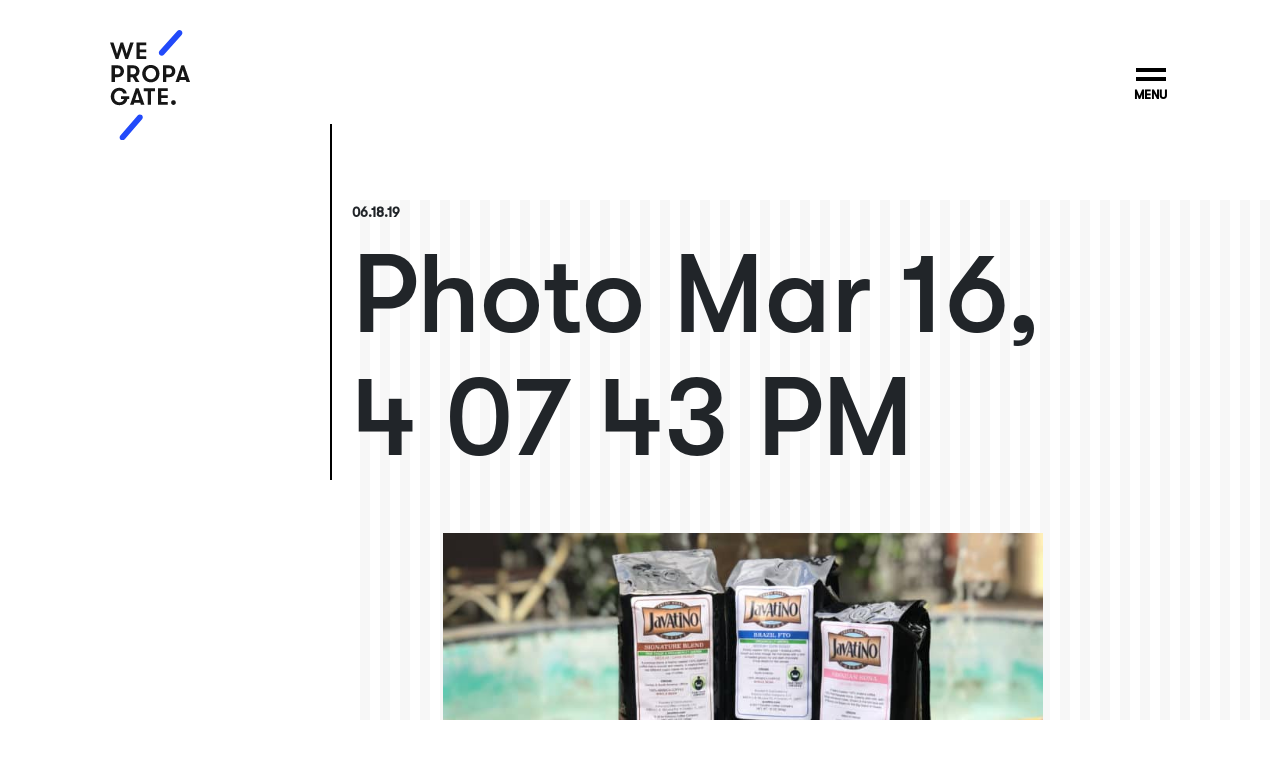

--- FILE ---
content_type: text/html; charset=UTF-8
request_url: https://wepropagate.co/work/javatino-coffee/attachment/photo-mar-16-4-07-43-pm/
body_size: 7721
content:
<!doctype html>
<html lang="en-US">
  <head>
  <meta charset="utf-8">
  <meta http-equiv="x-ua-compatible" content="ie=edge">
  <meta name="viewport" content="width=device-width, initial-scale=1, shrink-to-fit=no">
  <meta name='robots' content='index, follow, max-image-preview:large, max-snippet:-1, max-video-preview:-1' />

	<!-- This site is optimized with the Yoast SEO plugin v22.7 - https://yoast.com/wordpress/plugins/seo/ -->
	<title>Photo Mar 16, 4 07 43 PM &#8212; WePropagate</title>
	<link rel="canonical" href="https://wepropagate.co/work/javatino-coffee/attachment/photo-mar-16-4-07-43-pm/" />
	<meta property="og:locale" content="en_US" />
	<meta property="og:type" content="article" />
	<meta property="og:title" content="Photo Mar 16, 4 07 43 PM &#8212; WePropagate" />
	<meta property="og:url" content="https://wepropagate.co/work/javatino-coffee/attachment/photo-mar-16-4-07-43-pm/" />
	<meta property="og:site_name" content="WePropagate" />
	<meta property="article:publisher" content="https://www.facebook.com/wepropagate/" />
	<meta property="og:image" content="https://wepropagate.co/work/javatino-coffee/attachment/photo-mar-16-4-07-43-pm" />
	<meta property="og:image:width" content="1140" />
	<meta property="og:image:height" content="590" />
	<meta property="og:image:type" content="image/jpeg" />
	<meta name="twitter:card" content="summary_large_image" />
	<script type="application/ld+json" class="yoast-schema-graph">{"@context":"https://schema.org","@graph":[{"@type":"WebPage","@id":"https://wepropagate.co/work/javatino-coffee/attachment/photo-mar-16-4-07-43-pm/","url":"https://wepropagate.co/work/javatino-coffee/attachment/photo-mar-16-4-07-43-pm/","name":"Photo Mar 16, 4 07 43 PM &#8212; WePropagate","isPartOf":{"@id":"https://wepropagate.co/#website"},"primaryImageOfPage":{"@id":"https://wepropagate.co/work/javatino-coffee/attachment/photo-mar-16-4-07-43-pm/#primaryimage"},"image":{"@id":"https://wepropagate.co/work/javatino-coffee/attachment/photo-mar-16-4-07-43-pm/#primaryimage"},"thumbnailUrl":"/wp-content/uploads/2019/06/Photo-Mar-16-4-07-43-PM.jpg","datePublished":"2019-06-18T21:21:19+00:00","dateModified":"2019-06-18T21:21:19+00:00","breadcrumb":{"@id":"https://wepropagate.co/work/javatino-coffee/attachment/photo-mar-16-4-07-43-pm/#breadcrumb"},"inLanguage":"en-US","potentialAction":[{"@type":"ReadAction","target":["https://wepropagate.co/work/javatino-coffee/attachment/photo-mar-16-4-07-43-pm/"]}]},{"@type":"ImageObject","inLanguage":"en-US","@id":"https://wepropagate.co/work/javatino-coffee/attachment/photo-mar-16-4-07-43-pm/#primaryimage","url":"/wp-content/uploads/2019/06/Photo-Mar-16-4-07-43-PM.jpg","contentUrl":"/wp-content/uploads/2019/06/Photo-Mar-16-4-07-43-PM.jpg"},{"@type":"BreadcrumbList","@id":"https://wepropagate.co/work/javatino-coffee/attachment/photo-mar-16-4-07-43-pm/#breadcrumb","itemListElement":[{"@type":"ListItem","position":1,"name":"Home","item":"https://wepropagate.co/"},{"@type":"ListItem","position":2,"name":"Javatino Coffee","item":"https://wepropagate.co/work/javatino-coffee/"},{"@type":"ListItem","position":3,"name":"Photo Mar 16, 4 07 43 PM"}]},{"@type":"WebSite","@id":"https://wepropagate.co/#website","url":"https://wepropagate.co/","name":"WePropagate","description":"We are an independent digital agency.","publisher":{"@id":"https://wepropagate.co/#organization"},"potentialAction":[{"@type":"SearchAction","target":{"@type":"EntryPoint","urlTemplate":"https://wepropagate.co/search/{search_term_string}"},"query-input":"required name=search_term_string"}],"inLanguage":"en-US"},{"@type":"Organization","@id":"https://wepropagate.co/#organization","name":"WePropagate","url":"https://wepropagate.co/","logo":{"@type":"ImageObject","inLanguage":"en-US","@id":"https://wepropagate.co/#/schema/logo/image/","url":"/wp-content/uploads/2018/07/We_Propagate_RGB.jpg","contentUrl":"/wp-content/uploads/2018/07/We_Propagate_RGB.jpg","width":2400,"height":2400,"caption":"WePropagate"},"image":{"@id":"https://wepropagate.co/#/schema/logo/image/"},"sameAs":["https://www.facebook.com/wepropagate/","https://www.instagram.com/wepropagate.co/","https://www.linkedin.com/company/wepropagate/"]}]}</script>
	<!-- / Yoast SEO plugin. -->


<link rel='dns-prefetch' href='//www.googletagmanager.com' />
<link rel='dns-prefetch' href='//js.stripe.com' />
<style id='wp-img-auto-sizes-contain-inline-css' type='text/css'>
img:is([sizes=auto i],[sizes^="auto," i]){contain-intrinsic-size:3000px 1500px}
/*# sourceURL=wp-img-auto-sizes-contain-inline-css */
</style>
<style id='wp-block-library-inline-css' type='text/css'>
:root{--wp-block-synced-color:#7a00df;--wp-block-synced-color--rgb:122,0,223;--wp-bound-block-color:var(--wp-block-synced-color);--wp-editor-canvas-background:#ddd;--wp-admin-theme-color:#007cba;--wp-admin-theme-color--rgb:0,124,186;--wp-admin-theme-color-darker-10:#006ba1;--wp-admin-theme-color-darker-10--rgb:0,107,160.5;--wp-admin-theme-color-darker-20:#005a87;--wp-admin-theme-color-darker-20--rgb:0,90,135;--wp-admin-border-width-focus:2px}@media (min-resolution:192dpi){:root{--wp-admin-border-width-focus:1.5px}}.wp-element-button{cursor:pointer}:root .has-very-light-gray-background-color{background-color:#eee}:root .has-very-dark-gray-background-color{background-color:#313131}:root .has-very-light-gray-color{color:#eee}:root .has-very-dark-gray-color{color:#313131}:root .has-vivid-green-cyan-to-vivid-cyan-blue-gradient-background{background:linear-gradient(135deg,#00d084,#0693e3)}:root .has-purple-crush-gradient-background{background:linear-gradient(135deg,#34e2e4,#4721fb 50%,#ab1dfe)}:root .has-hazy-dawn-gradient-background{background:linear-gradient(135deg,#faaca8,#dad0ec)}:root .has-subdued-olive-gradient-background{background:linear-gradient(135deg,#fafae1,#67a671)}:root .has-atomic-cream-gradient-background{background:linear-gradient(135deg,#fdd79a,#004a59)}:root .has-nightshade-gradient-background{background:linear-gradient(135deg,#330968,#31cdcf)}:root .has-midnight-gradient-background{background:linear-gradient(135deg,#020381,#2874fc)}:root{--wp--preset--font-size--normal:16px;--wp--preset--font-size--huge:42px}.has-regular-font-size{font-size:1em}.has-larger-font-size{font-size:2.625em}.has-normal-font-size{font-size:var(--wp--preset--font-size--normal)}.has-huge-font-size{font-size:var(--wp--preset--font-size--huge)}.has-text-align-center{text-align:center}.has-text-align-left{text-align:left}.has-text-align-right{text-align:right}.has-fit-text{white-space:nowrap!important}#end-resizable-editor-section{display:none}.aligncenter{clear:both}.items-justified-left{justify-content:flex-start}.items-justified-center{justify-content:center}.items-justified-right{justify-content:flex-end}.items-justified-space-between{justify-content:space-between}.screen-reader-text{border:0;clip-path:inset(50%);height:1px;margin:-1px;overflow:hidden;padding:0;position:absolute;width:1px;word-wrap:normal!important}.screen-reader-text:focus{background-color:#ddd;clip-path:none;color:#444;display:block;font-size:1em;height:auto;left:5px;line-height:normal;padding:15px 23px 14px;text-decoration:none;top:5px;width:auto;z-index:100000}html :where(.has-border-color){border-style:solid}html :where([style*=border-top-color]){border-top-style:solid}html :where([style*=border-right-color]){border-right-style:solid}html :where([style*=border-bottom-color]){border-bottom-style:solid}html :where([style*=border-left-color]){border-left-style:solid}html :where([style*=border-width]){border-style:solid}html :where([style*=border-top-width]){border-top-style:solid}html :where([style*=border-right-width]){border-right-style:solid}html :where([style*=border-bottom-width]){border-bottom-style:solid}html :where([style*=border-left-width]){border-left-style:solid}html :where(img[class*=wp-image-]){height:auto;max-width:100%}:where(figure){margin:0 0 1em}html :where(.is-position-sticky){--wp-admin--admin-bar--position-offset:var(--wp-admin--admin-bar--height,0px)}@media screen and (max-width:600px){html :where(.is-position-sticky){--wp-admin--admin-bar--position-offset:0px}}
/*# sourceURL=/wp-includes/css/dist/block-library/common.min.css */
</style>
<link rel="stylesheet" href="/wp-content/plugins/easy-digital-downloads-pro/includes/blocks/assets/css/edd-blocks.css?ver=3.3.4">
<link rel="stylesheet" href="/wp-content/plugins/wepropagate-co-cpt/public/css/wepropagate-co-cpt-public.css?ver=1.0.0">
<link rel="stylesheet" href="/wp-content/plugins/easy-digital-downloads-pro/assets/css/edd.min.css?ver=3.3.4">
<link rel="stylesheet" href="/wp-content/plugins/edd-recurring/assets/css/styles.css?ver=2.12.5">
<link rel="stylesheet" href="/wp-content/themes/wepropagate/dist/styles/main_7fd512a7.css">
<script type="text/javascript" src="/wp-includes/js/jquery/jquery.min.js?ver=3.7.1" id="jquery-core-js"></script>
<script type="text/javascript" src="/wp-includes/js/jquery/jquery-migrate.min.js?ver=3.4.1" id="jquery-migrate-js"></script>
<script type="text/javascript" src="/wp-content/plugins/wepropagate-co-cpt/public/js/wepropagate-co-cpt-public.js?ver=1.0.0" id="wepropagate-co-cpt-js"></script>

<!-- Google Analytics snippet added by Site Kit -->
<script type="text/javascript" src="https://www.googletagmanager.com/gtag/js?id=UA-92604323-3" id="google_gtagjs-js" async></script>
<script type="text/javascript" id="google_gtagjs-js-after">
/* <![CDATA[ */
window.dataLayer = window.dataLayer || [];function gtag(){dataLayer.push(arguments);}
gtag("set", "linker", {"domains":["wepropagate.co"]} );
gtag("js", new Date());
gtag("set", "developer_id.dZTNiMT", true);
gtag("config", "UA-92604323-3", {"anonymize_ip":true});
gtag("config", "G-35HE9ZBC46");
//# sourceURL=google_gtagjs-js-after
/* ]]> */
</script>

<!-- End Google Analytics snippet added by Site Kit -->
<script type="text/javascript" src="https://js.stripe.com/v3/?ver=v3" id="sandhills-stripe-js-v3-js"></script>
<meta name="generator" content="Site Kit by Google 1.90.1" />			<!-- DO NOT COPY THIS SNIPPET! Start of Page Analytics Tracking for HubSpot WordPress plugin v11.1.34-->
			<script class="hsq-set-content-id" data-content-id="blog-post">
				var _hsq = _hsq || [];
				_hsq.push(["setContentType", "blog-post"]);
			</script>
			<!-- DO NOT COPY THIS SNIPPET! End of Page Analytics Tracking for HubSpot WordPress plugin -->
			<meta name="generator" content="Easy Digital Downloads v3.3.4" />
<meta name="generator" content="EDD CFM v2.2.1" />

<!-- Google Tag Manager snippet added by Site Kit -->
<script type="text/javascript">
/* <![CDATA[ */

			( function( w, d, s, l, i ) {
				w[l] = w[l] || [];
				w[l].push( {'gtm.start': new Date().getTime(), event: 'gtm.js'} );
				var f = d.getElementsByTagName( s )[0],
					j = d.createElement( s ), dl = l != 'dataLayer' ? '&l=' + l : '';
				j.async = true;
				j.src = 'https://www.googletagmanager.com/gtm.js?id=' + i + dl;
				f.parentNode.insertBefore( j, f );
			} )( window, document, 'script', 'dataLayer', 'GTM-NM79QZB' );
			
/* ]]> */
</script>

<!-- End Google Tag Manager snippet added by Site Kit -->
<link rel="icon" href="/wp-content/uploads/2024/08/cropped-wepropagate-favicon-32x32.png" sizes="32x32" />
<link rel="icon" href="/wp-content/uploads/2024/08/cropped-wepropagate-favicon-192x192.png" sizes="192x192" />
<link rel="apple-touch-icon" href="/wp-content/uploads/2024/08/cropped-wepropagate-favicon-180x180.png" />
<meta name="msapplication-TileImage" content="/wp-content/uploads/2024/08/cropped-wepropagate-favicon-270x270.png" />
		<style type="text/css" id="wp-custom-css">
			body.home .page-header h1 {
	width: 95%;
}		</style>
		</head>
  <body class="attachment wp-singular attachment-template-default single single-attachment postid-1104 attachmentid-1104 attachment-jpeg wp-theme-wepropagateresources edd-js-none photo-mar-16-4-07-43-pm app-data index-data singular-data single-data single-attachment-data single-attachment-photo-mar-16-4-07-43-pm-data attachment-data image_jpeg-data jpeg-data image-data">
        <header class="site-header">
  <div class="container">
    <nav class="navbar navbar-default navbar-toggleable-md" aria-label="navbar-top">
      <div class="navbar-brand">
        <a href="https://wepropagate.co/" class="navbar-brand-link">
          <img src="https://wepropagate.co/wp-content/themes/wepropagate/dist/images/wepropagate-logo_d19a5b7d.svg" width="80" alt="WePropagate">
        </a>
      </div>
      <button class="navbar-toggler x " type="button" data-target="#primary-navigation" aria-controls="primary_navigation" aria-expanded="false" aria-label="Toggle navigation" tabindex="0" id="navbar-toggler">
        <span class="icon-bar"></span>
        <span class="icon-bar"></span>
        <div class="txt">Menu</div>
      </button>
      <div class="overlay" id="primary-navigation">
        <div class="menu-holder">
                      <ul id="main-menu" class="nav navbar-nav"><li class="strike-through menu-item menu-work"><a href="http://wepropagate.co/work/">Work</a></li>
<li class="strike-through menu-item menu-about"><a href="https://wepropagate.co/about/">About</a></li>
<li class="strike-through menu-item menu-item-has-children menu-our-services"><a href="https://wepropagate.co/our-services/">Our Services</a>
<ul class="sub-menu">
	<li class="strike-through menu-item menu-wordpress-retainers"><a href="https://wepropagate.co/our-services/wordpress-retainers/">WordPress Retainers</a></li>
	<li class="strike-through menu-item menu-wordpress-care"><a href="https://wepropagate.co/our-services/wordpress-care/">WordPress Care</a></li>
</ul>
</li>
<li class="active strike-through menu-item menu-blog"><a href="https://wepropagate.co/blog/">Blog</a></li>
<li class="strike-through menu-item menu-client-login"><a href="https://wepropagate.co/client-login/">Client Login</a></li>
</ul>
                    <div class="menu-social">
            <div class="menu-social-item strike-through">
              <a href="https://www.linkedin.com/company/wepropagate/" target="_blank" title="WePropagate on LinkedIn">
                <i class="fa fa-linkedin-square"></i>
                <span class="sr-only">
                  WePropagate on LinkedIn
                </span>
              </a>
            </div>
            <div class="menu-social-item strike-through">
              <a href="https://www.instagram.com/wepropagate.co/" target="_blank" title="WePropagate on Instagram">
                <i class="fa fa-instagram"></i>
                <span class="sr-only">
                    WePropagate on Instagram
                </span>
              </a>
            </div>
          </div>
        </div>
      </div>
    </nav>

  </div>
</header>
    <div class="wrap" role="document">
      <div class="content">
        <main class="main">
                 <div class="stripes">
  <article class="post-1104 attachment type-attachment status-inherit hentry">
                <div class="wrap container" role="document">
    
      <header>
        <div class="time-wrapper"><time class="updated" datetime="2019-06-18T21:21:19+00:00">06.18.19</time>
</div>
        <h1 class="entry-title with-vertical-line">Photo Mar 16, 4 07 43 PM</h1>
      </header>
      <section class="entry-content">
        <p class="attachment"><a href='/wp-content/uploads/2019/06/Photo-Mar-16-4-07-43-PM.jpg'><img fetchpriority="high" decoding="async" width="600" height="311" src="/wp-content/uploads/2019/06/Photo-Mar-16-4-07-43-PM-1024x530.jpg" class="attachment-medium size-medium" alt="" srcset="/wp-content/uploads/2019/06/Photo-Mar-16-4-07-43-PM-1024x530.jpg 1024w, /wp-content/uploads/2019/06/Photo-Mar-16-4-07-43-PM-768x398.jpg 768w, /wp-content/uploads/2019/06/Photo-Mar-16-4-07-43-PM-1140x590.jpg 1140w, /wp-content/uploads/2019/06/Photo-Mar-16-4-07-43-PM-1920x994.jpg 1920w" sizes="(max-width: 600px) 100vw, 600px" /></a></p>
      </section>
    </div>
  </article>

  
  <div class="highlight next-post">
    <div class="container-fluid">
  <div class="row">
    <a href="https://wepropagate.co/work/javatino-coffee/attachment/photo-mar-16-4-07-43-pm/" class="left" title="Photo Mar 16, 4 07 43 PM">
      <div class="clip-path-effect" data-clip-value="30">
        <div class="image-wrapper">
          
        </div>
      </div>
      <div class="sr-only">
          Next post: Photo Mar 16, 4 07 43 PM
      </div>
    </a>
    <a href="https://wepropagate.co/work/javatino-coffee/attachment/photo-mar-16-4-07-43-pm/" class="right" title="Photo Mar 16, 4 07 43 PM">
      
      <h2>Photo Mar 16, 4 07 43 PM</h2>
      <p class="see-details">See Details <img class="arrow black" src="https://wepropagate.co/wp-content/themes/wepropagate/dist/images/icon-arrow-long-black-next_5eec2f23.svg" alt="Arrow"><img class="arrow white" src="https://wepropagate.co/wp-content/themes/wepropagate/dist/images/icon-arrow-long-next_9849dfbb.svg" alt="Arrow"></p>
    </a>
  </div>
</div>
  </div>
</div>
          </main>
              </div>
    </div>
        <footer class="site-footer">
  <div class="container">
    <div class="cta">
												<a href="/lets-chat" title="Ready to Start a Project. Contact Us.">
						<p class="ready">Ready to Start a Project?</p>
						<p class="contact more strike-through">Contact Us</p>
					</a>
				          </div>

    <nav class="footer-nav">
              <ul id="menu-footer-navigation" class="nav"><li class="strike-through menu-item menu-careers"><a href="https://wepropagate.co/careers/">Careers</a></li>
<li class="strike-through menu-item menu-terms-conditions"><a href="https://wepropagate.co/terms-conditions/">Terms &#038; Conditions</a></li>
<li class="strike-through menu-item menu-privacy-policy"><a href="https://wepropagate.co/privacy-policy/">Privacy Policy</a></li>
</ul>
          </nav>

    <p class="copyright">Copyright &copy; 2026 WePropagate. <span class="rights">All Rights Reserved.</span></p>
  </div>
</footer>
    <script type="speculationrules">
{"prefetch":[{"source":"document","where":{"and":[{"href_matches":"/*"},{"not":{"href_matches":["/wp-*.php","/wp-admin/*","/wp-content/uploads/*","/wp-content/*","/wp-content/plugins/*","/wp-content/themes/wepropagate/resources/*","/*\\?(.+)"]}},{"not":{"selector_matches":"a[rel~=\"nofollow\"]"}},{"not":{"selector_matches":".no-prefetch, .no-prefetch a"}}]},"eagerness":"conservative"}]}
</script>
	<style>.edd-js-none .edd-has-js, .edd-js .edd-no-js, body.edd-js input.edd-no-js { display: none; }</style>
	<script>/* <![CDATA[ */(function(){var c = document.body.classList;c.remove('edd-js-none');c.add('edd-js');})();/* ]]> */</script>
	<!-- Start of HubSpot Embed Code --><script type="text/javascript" id="hs-script-loader" async defer src="//js.hs-scripts.com/3799430.js"></script><!-- End of HubSpot Embed Code -->		<!-- Google Tag Manager (noscript) snippet added by Site Kit -->
		<noscript>
			<iframe src="https://www.googletagmanager.com/ns.html?id=GTM-NM79QZB" height="0" width="0" style="display:none;visibility:hidden"></iframe>
		</noscript>
		<!-- End Google Tag Manager (noscript) snippet added by Site Kit -->
		<style id='global-styles-inline-css' type='text/css'>
:root{--wp--preset--aspect-ratio--square: 1;--wp--preset--aspect-ratio--4-3: 4/3;--wp--preset--aspect-ratio--3-4: 3/4;--wp--preset--aspect-ratio--3-2: 3/2;--wp--preset--aspect-ratio--2-3: 2/3;--wp--preset--aspect-ratio--16-9: 16/9;--wp--preset--aspect-ratio--9-16: 9/16;--wp--preset--color--black: #000000;--wp--preset--color--cyan-bluish-gray: #abb8c3;--wp--preset--color--white: #ffffff;--wp--preset--color--pale-pink: #f78da7;--wp--preset--color--vivid-red: #cf2e2e;--wp--preset--color--luminous-vivid-orange: #ff6900;--wp--preset--color--luminous-vivid-amber: #fcb900;--wp--preset--color--light-green-cyan: #7bdcb5;--wp--preset--color--vivid-green-cyan: #00d084;--wp--preset--color--pale-cyan-blue: #8ed1fc;--wp--preset--color--vivid-cyan-blue: #0693e3;--wp--preset--color--vivid-purple: #9b51e0;--wp--preset--gradient--vivid-cyan-blue-to-vivid-purple: linear-gradient(135deg,rgb(6,147,227) 0%,rgb(155,81,224) 100%);--wp--preset--gradient--light-green-cyan-to-vivid-green-cyan: linear-gradient(135deg,rgb(122,220,180) 0%,rgb(0,208,130) 100%);--wp--preset--gradient--luminous-vivid-amber-to-luminous-vivid-orange: linear-gradient(135deg,rgb(252,185,0) 0%,rgb(255,105,0) 100%);--wp--preset--gradient--luminous-vivid-orange-to-vivid-red: linear-gradient(135deg,rgb(255,105,0) 0%,rgb(207,46,46) 100%);--wp--preset--gradient--very-light-gray-to-cyan-bluish-gray: linear-gradient(135deg,rgb(238,238,238) 0%,rgb(169,184,195) 100%);--wp--preset--gradient--cool-to-warm-spectrum: linear-gradient(135deg,rgb(74,234,220) 0%,rgb(151,120,209) 20%,rgb(207,42,186) 40%,rgb(238,44,130) 60%,rgb(251,105,98) 80%,rgb(254,248,76) 100%);--wp--preset--gradient--blush-light-purple: linear-gradient(135deg,rgb(255,206,236) 0%,rgb(152,150,240) 100%);--wp--preset--gradient--blush-bordeaux: linear-gradient(135deg,rgb(254,205,165) 0%,rgb(254,45,45) 50%,rgb(107,0,62) 100%);--wp--preset--gradient--luminous-dusk: linear-gradient(135deg,rgb(255,203,112) 0%,rgb(199,81,192) 50%,rgb(65,88,208) 100%);--wp--preset--gradient--pale-ocean: linear-gradient(135deg,rgb(255,245,203) 0%,rgb(182,227,212) 50%,rgb(51,167,181) 100%);--wp--preset--gradient--electric-grass: linear-gradient(135deg,rgb(202,248,128) 0%,rgb(113,206,126) 100%);--wp--preset--gradient--midnight: linear-gradient(135deg,rgb(2,3,129) 0%,rgb(40,116,252) 100%);--wp--preset--font-size--small: 13px;--wp--preset--font-size--medium: 20px;--wp--preset--font-size--large: 36px;--wp--preset--font-size--x-large: 42px;--wp--preset--spacing--20: 0.44rem;--wp--preset--spacing--30: 0.67rem;--wp--preset--spacing--40: 1rem;--wp--preset--spacing--50: 1.5rem;--wp--preset--spacing--60: 2.25rem;--wp--preset--spacing--70: 3.38rem;--wp--preset--spacing--80: 5.06rem;--wp--preset--shadow--natural: 6px 6px 9px rgba(0, 0, 0, 0.2);--wp--preset--shadow--deep: 12px 12px 50px rgba(0, 0, 0, 0.4);--wp--preset--shadow--sharp: 6px 6px 0px rgba(0, 0, 0, 0.2);--wp--preset--shadow--outlined: 6px 6px 0px -3px rgb(255, 255, 255), 6px 6px rgb(0, 0, 0);--wp--preset--shadow--crisp: 6px 6px 0px rgb(0, 0, 0);}:where(body) { margin: 0; }.wp-site-blocks > .alignleft { float: left; margin-right: 2em; }.wp-site-blocks > .alignright { float: right; margin-left: 2em; }.wp-site-blocks > .aligncenter { justify-content: center; margin-left: auto; margin-right: auto; }:where(.is-layout-flex){gap: 0.5em;}:where(.is-layout-grid){gap: 0.5em;}.is-layout-flow > .alignleft{float: left;margin-inline-start: 0;margin-inline-end: 2em;}.is-layout-flow > .alignright{float: right;margin-inline-start: 2em;margin-inline-end: 0;}.is-layout-flow > .aligncenter{margin-left: auto !important;margin-right: auto !important;}.is-layout-constrained > .alignleft{float: left;margin-inline-start: 0;margin-inline-end: 2em;}.is-layout-constrained > .alignright{float: right;margin-inline-start: 2em;margin-inline-end: 0;}.is-layout-constrained > .aligncenter{margin-left: auto !important;margin-right: auto !important;}.is-layout-constrained > :where(:not(.alignleft):not(.alignright):not(.alignfull)){margin-left: auto !important;margin-right: auto !important;}body .is-layout-flex{display: flex;}.is-layout-flex{flex-wrap: wrap;align-items: center;}.is-layout-flex > :is(*, div){margin: 0;}body .is-layout-grid{display: grid;}.is-layout-grid > :is(*, div){margin: 0;}body{padding-top: 0px;padding-right: 0px;padding-bottom: 0px;padding-left: 0px;}a:where(:not(.wp-element-button)){text-decoration: underline;}:root :where(.wp-element-button, .wp-block-button__link){background-color: #32373c;border-width: 0;color: #fff;font-family: inherit;font-size: inherit;font-style: inherit;font-weight: inherit;letter-spacing: inherit;line-height: inherit;padding-top: calc(0.667em + 2px);padding-right: calc(1.333em + 2px);padding-bottom: calc(0.667em + 2px);padding-left: calc(1.333em + 2px);text-decoration: none;text-transform: inherit;}.has-black-color{color: var(--wp--preset--color--black) !important;}.has-cyan-bluish-gray-color{color: var(--wp--preset--color--cyan-bluish-gray) !important;}.has-white-color{color: var(--wp--preset--color--white) !important;}.has-pale-pink-color{color: var(--wp--preset--color--pale-pink) !important;}.has-vivid-red-color{color: var(--wp--preset--color--vivid-red) !important;}.has-luminous-vivid-orange-color{color: var(--wp--preset--color--luminous-vivid-orange) !important;}.has-luminous-vivid-amber-color{color: var(--wp--preset--color--luminous-vivid-amber) !important;}.has-light-green-cyan-color{color: var(--wp--preset--color--light-green-cyan) !important;}.has-vivid-green-cyan-color{color: var(--wp--preset--color--vivid-green-cyan) !important;}.has-pale-cyan-blue-color{color: var(--wp--preset--color--pale-cyan-blue) !important;}.has-vivid-cyan-blue-color{color: var(--wp--preset--color--vivid-cyan-blue) !important;}.has-vivid-purple-color{color: var(--wp--preset--color--vivid-purple) !important;}.has-black-background-color{background-color: var(--wp--preset--color--black) !important;}.has-cyan-bluish-gray-background-color{background-color: var(--wp--preset--color--cyan-bluish-gray) !important;}.has-white-background-color{background-color: var(--wp--preset--color--white) !important;}.has-pale-pink-background-color{background-color: var(--wp--preset--color--pale-pink) !important;}.has-vivid-red-background-color{background-color: var(--wp--preset--color--vivid-red) !important;}.has-luminous-vivid-orange-background-color{background-color: var(--wp--preset--color--luminous-vivid-orange) !important;}.has-luminous-vivid-amber-background-color{background-color: var(--wp--preset--color--luminous-vivid-amber) !important;}.has-light-green-cyan-background-color{background-color: var(--wp--preset--color--light-green-cyan) !important;}.has-vivid-green-cyan-background-color{background-color: var(--wp--preset--color--vivid-green-cyan) !important;}.has-pale-cyan-blue-background-color{background-color: var(--wp--preset--color--pale-cyan-blue) !important;}.has-vivid-cyan-blue-background-color{background-color: var(--wp--preset--color--vivid-cyan-blue) !important;}.has-vivid-purple-background-color{background-color: var(--wp--preset--color--vivid-purple) !important;}.has-black-border-color{border-color: var(--wp--preset--color--black) !important;}.has-cyan-bluish-gray-border-color{border-color: var(--wp--preset--color--cyan-bluish-gray) !important;}.has-white-border-color{border-color: var(--wp--preset--color--white) !important;}.has-pale-pink-border-color{border-color: var(--wp--preset--color--pale-pink) !important;}.has-vivid-red-border-color{border-color: var(--wp--preset--color--vivid-red) !important;}.has-luminous-vivid-orange-border-color{border-color: var(--wp--preset--color--luminous-vivid-orange) !important;}.has-luminous-vivid-amber-border-color{border-color: var(--wp--preset--color--luminous-vivid-amber) !important;}.has-light-green-cyan-border-color{border-color: var(--wp--preset--color--light-green-cyan) !important;}.has-vivid-green-cyan-border-color{border-color: var(--wp--preset--color--vivid-green-cyan) !important;}.has-pale-cyan-blue-border-color{border-color: var(--wp--preset--color--pale-cyan-blue) !important;}.has-vivid-cyan-blue-border-color{border-color: var(--wp--preset--color--vivid-cyan-blue) !important;}.has-vivid-purple-border-color{border-color: var(--wp--preset--color--vivid-purple) !important;}.has-vivid-cyan-blue-to-vivid-purple-gradient-background{background: var(--wp--preset--gradient--vivid-cyan-blue-to-vivid-purple) !important;}.has-light-green-cyan-to-vivid-green-cyan-gradient-background{background: var(--wp--preset--gradient--light-green-cyan-to-vivid-green-cyan) !important;}.has-luminous-vivid-amber-to-luminous-vivid-orange-gradient-background{background: var(--wp--preset--gradient--luminous-vivid-amber-to-luminous-vivid-orange) !important;}.has-luminous-vivid-orange-to-vivid-red-gradient-background{background: var(--wp--preset--gradient--luminous-vivid-orange-to-vivid-red) !important;}.has-very-light-gray-to-cyan-bluish-gray-gradient-background{background: var(--wp--preset--gradient--very-light-gray-to-cyan-bluish-gray) !important;}.has-cool-to-warm-spectrum-gradient-background{background: var(--wp--preset--gradient--cool-to-warm-spectrum) !important;}.has-blush-light-purple-gradient-background{background: var(--wp--preset--gradient--blush-light-purple) !important;}.has-blush-bordeaux-gradient-background{background: var(--wp--preset--gradient--blush-bordeaux) !important;}.has-luminous-dusk-gradient-background{background: var(--wp--preset--gradient--luminous-dusk) !important;}.has-pale-ocean-gradient-background{background: var(--wp--preset--gradient--pale-ocean) !important;}.has-electric-grass-gradient-background{background: var(--wp--preset--gradient--electric-grass) !important;}.has-midnight-gradient-background{background: var(--wp--preset--gradient--midnight) !important;}.has-small-font-size{font-size: var(--wp--preset--font-size--small) !important;}.has-medium-font-size{font-size: var(--wp--preset--font-size--medium) !important;}.has-large-font-size{font-size: var(--wp--preset--font-size--large) !important;}.has-x-large-font-size{font-size: var(--wp--preset--font-size--x-large) !important;}
/*# sourceURL=global-styles-inline-css */
</style>
<script type="text/javascript" id="edd-ajax-js-extra">
/* <![CDATA[ */
var edd_scripts = {"ajaxurl":"https://wepropagate.co/wp-admin/admin-ajax.php","position_in_cart":"","has_purchase_links":"0","already_in_cart_message":"You have already added this item to your cart","empty_cart_message":"Your cart is empty","loading":"Loading","select_option":"Please select an option","is_checkout":"0","default_gateway":"stripe","redirect_to_checkout":"1","checkout_page":"https://wepropagate.co/checkout/","permalinks":"1","quantities_enabled":"","taxes_enabled":"0","current_page":"1104"};
//# sourceURL=edd-ajax-js-extra
/* ]]> */
</script>
<script type="text/javascript" src="/wp-content/plugins/easy-digital-downloads-pro/assets/js/edd-ajax.js?ver=3.3.4" id="edd-ajax-js"></script>
<script type="text/javascript" src="/wp-content/themes/wepropagate/dist/scripts/main_7fd512a7.js" id="sage/main.js-js"></script>
  <script>(function(){function c(){var b=a.contentDocument||a.contentWindow.document;if(b){var d=b.createElement('script');d.innerHTML="window.__CF$cv$params={r:'9c0c757ece4f0ecd',t:'MTc2ODg4OTk1My4wMDAwMDA='};var a=document.createElement('script');a.nonce='';a.src='/cdn-cgi/challenge-platform/scripts/jsd/main.js';document.getElementsByTagName('head')[0].appendChild(a);";b.getElementsByTagName('head')[0].appendChild(d)}}if(document.body){var a=document.createElement('iframe');a.height=1;a.width=1;a.style.position='absolute';a.style.top=0;a.style.left=0;a.style.border='none';a.style.visibility='hidden';document.body.appendChild(a);if('loading'!==document.readyState)c();else if(window.addEventListener)document.addEventListener('DOMContentLoaded',c);else{var e=document.onreadystatechange||function(){};document.onreadystatechange=function(b){e(b);'loading'!==document.readyState&&(document.onreadystatechange=e,c())}}}})();</script></body>
</html>


--- FILE ---
content_type: image/svg+xml
request_url: https://wepropagate.co/wp-content/themes/wepropagate/dist/images/wepropagate-logo_d19a5b7d.svg
body_size: 542
content:
<svg xmlns="http://www.w3.org/2000/svg" viewBox="0 0 313.3 429.4"><path d="M49.1 429.4c-2.7 0-5.4-.9-7.5-2.8-4.8-4.2-5.3-11.4-1.1-16.2l67.8-78.1c4.2-4.8 11.4-5.3 16.2-1.1 4.8 4.2 5.3 11.4 1.1 16.2l-67.8 78.1c-2.3 2.5-5.5 3.9-8.7 3.9zM202.7 99.8c-2.7 0-5.5-1-7.7-3-4.7-4.2-5.1-11.5-.8-16.2l69.3-76.8c4.2-4.7 11.5-5.1 16.2-.8 4.7 4.2 5.1 11.5.8 16.2L211.2 96c-2.2 2.5-5.4 3.8-8.5 3.8z" fill="#224afa"/><path d="M46.5 70.1L32.7 113H22.5L0 48.6h13.7l13.9 43.8 13.8-43.8h9.9l13.9 43.8 13.9-43.8h13.7L70.3 113H60.1L46.5 70.1zm69.9-10.7v16.3h25.4v10.6h-25.4v15.9h25.4V113h-38.4V48.6h38.4v10.8h-25.4zM6.3 137.6h25.3c14 0 23.1 10.6 23.1 23 0 12.3-9.1 22.9-23.1 22.9H19.3V202h-13v-64.4zm35.3 23c0-6.6-4.4-12.1-11-12.1H19.3v24h11.2c6.8 0 11.1-5.5 11.1-11.9zm25.5-23h25.3c14 0 23.1 10.6 23.1 23 0 9.1-4.9 17.1-13.1 20.8l12.8 20.6h-14.9l-11.5-18.5h-8.6V202h-13l-.1-64.4zm35.4 23c0-6.6-4.4-12.1-11-12.1H80.1v24h11.2c6.8 0 11.2-5.5 11.2-11.9zm23.7 9.2c0-17.6 12.6-33.8 33.7-33.8 21.2 0 33.8 16.2 33.8 33.8 0 17.6-12.6 33.8-33.8 33.8-21 0-33.7-16.2-33.7-33.8zm54.1 0c0-11.4-7.7-22.1-20.4-22.1-12.5 0-20.2 10.7-20.2 22.1 0 11.4 7.7 22.1 20.2 22.1 12.7-.1 20.4-10.8 20.4-22.1zm27.1-32.2h25.3c14 0 23.1 10.6 23.1 23 0 12.3-9.1 22.9-23.1 22.9h-12.3V202h-13v-64.4zm35.3 23c0-6.6-4.4-12.1-11-12.1h-11.3v24h11.2c6.8 0 11.1-5.5 11.1-11.9zm70.6 41.4h-14l-2.5-7.9h-23.5l-2.6 7.9h-13.8l22.7-64.4h10.9l22.8 64.4zm-36.7-18.7h16.7l-8.3-27.7-8.4 27.7zM42.9 257.7h32.2V268h-6.9c-2.6 14.5-13.5 24.5-31.6 24.5-21.4 0-33.5-16-33.5-33.8 0-17.5 12.8-33.8 33.5-33.8 16.1 0 27.6 9.9 28.6 21.7H51.6c-.9-5.5-6.8-10.3-15.1-10.3-12.8 0-20.2 10.8-20.2 22.5 0 11.8 7 22.5 21.5 22.5 9.9 0 15.8-6.2 16.9-13.3H42.9v-10.3zm92.1 33.2h-14l-2.5-7.9H95l-2.6 7.9H78.5l22.7-64.4h10.9l22.9 64.4zm-36.7-18.6H115l-8.3-27.7-8.4 27.7zm49.5-34.4h-15.2v-11.4H176v11.4h-15.2v53h-13v-53zm52.7-.6v16.3h25.4v10.6h-25.4v15.9h25.4v10.8h-38.4v-64.4h38.4v10.8h-25.4zm48 35.8c5.2 0 9.3 4.1 9.3 9.3 0 5.1-4.1 9.2-9.3 9.2-5.1 0-9.2-4.1-9.2-9.2 0-5.2 4.1-9.3 9.2-9.3z" fill="#161616"/></svg>

--- FILE ---
content_type: image/svg+xml
request_url: https://wepropagate.co/wp-content/themes/wepropagate/dist/images/icon-arrow-long-next_9849dfbb.svg
body_size: -168
content:
<svg id="Layer_1" xmlns="http://www.w3.org/2000/svg" viewBox="0 0 43.4 6.7"><style>.st0{fill:#fff}</style><g id="arrow_1_"><g id="arrow"><path class="st0" d="M0 2.6h40.2v1.3H0z"/><path class="st0" d="M43.4 3.4l-4-3.4v6.7z"/></g></g></svg>

--- FILE ---
content_type: text/plain
request_url: https://www.google-analytics.com/j/collect?v=1&_v=j102&a=1569613613&t=pageview&_s=1&dl=https%3A%2F%2Fwepropagate.co%2Fwork%2Fjavatino-coffee%2Fattachment%2Fphoto-mar-16-4-07-43-pm%2F&ul=en-us%40posix&dt=Photo%20Mar%2016%2C%204%2007%2043%20PM%20%E2%80%94%20WePropagate&sr=1280x720&vp=1280x720&_u=YGDACUABBAAAACAAI~&jid=1142519555&gjid=1745717989&cid=1994994776.1768889955&tid=UA-92604323-3&_gid=1034095489.1768889955&_r=1&_slc=1&gtm=45He61e1n81NM79QZBv79502732za200zd79502732&gcd=13l3l3l3l1l1&dma=0&tag_exp=103116026~103200004~104527907~104528501~104684208~104684211~105391253~115495939~115616986~115938465~115938468~117041588&z=120156105
body_size: -450
content:
2,cG-35HE9ZBC46

--- FILE ---
content_type: image/svg+xml
request_url: https://wepropagate.co/wp-content/themes/wepropagate/dist/images/icon-arrow-long-black-next_5eec2f23.svg
body_size: -229
content:
<svg xmlns="http://www.w3.org/2000/svg" viewBox="0 0 43.4 6.7"><path d="M0 2.6h40.2v1.3H0z"/><path d="M43.4 3.4l-4-3.4v6.7z"/></svg>

--- FILE ---
content_type: application/javascript
request_url: https://wepropagate.co/wp-content/themes/wepropagate/dist/scripts/main_7fd512a7.js
body_size: 36025
content:
!function(t){function e(i){if(n[i])return n[i].exports;var o=n[i]={i:i,l:!1,exports:{}};return t[i].call(o.exports,o,o.exports,e),o.l=!0,o.exports}var n={};e.m=t,e.c=n,e.d=function(t,n,i){e.o(t,n)||Object.defineProperty(t,n,{configurable:!1,enumerable:!0,get:i})},e.n=function(t){var n=t&&t.__esModule?function(){return t.default}:function(){return t};return e.d(n,"a",n),n},e.o=function(t,e){return Object.prototype.hasOwnProperty.call(t,e)},e.p="/wp-content/themes/wepropagate/dist/",e(e.s=4)}([function(t,e){t.exports=jQuery},function(t,e){var n;n=function(){return this}();try{n=n||Function("return this")()||(0,eval)("this")}catch(t){"object"==typeof window&&(n=window)}t.exports=n},function(t,e,n){"use strict";Object.defineProperty(e,"__esModule",{value:!0}),function(t){function n(t){var e=!1,n=0,i=document.createElement("span");return new MutationObserver(function(){t(),e=!1}).observe(i,{attributes:!0}),function(){e||(e=!0,i.setAttribute("x-index",n),n+=1)}}function i(t){var e=!1;return function(){e||(e=!0,setTimeout(function(){e=!1,t()},ct))}}function o(t){var e={};return t&&"[object Function]"===e.toString.call(t)}function r(t,e){if(1!==t.nodeType)return[];var n=window.getComputedStyle(t,null);return e?n[e]:n}function a(t){return"HTML"===t.nodeName?t:t.parentNode||t.host}function s(t){if(!t||-1!==["HTML","BODY","#document"].indexOf(t.nodeName))return window.document.body;var e=r(t),n=e.overflow,i=e.overflowX;return/(auto|scroll)/.test(n+e.overflowY+i)?t:s(a(t))}function l(t){var e=t&&t.offsetParent,n=e&&e.nodeName;return n&&"BODY"!==n&&"HTML"!==n?-1!==["TD","TABLE"].indexOf(e.nodeName)&&"static"===r(e,"position")?l(e):e:window.document.documentElement}function c(t){var e=t.nodeName;return"BODY"!==e&&("HTML"===e||l(t.firstElementChild)===t)}function u(t){return null!==t.parentNode?u(t.parentNode):t}function d(t,e){if(!(t&&t.nodeType&&e&&e.nodeType))return window.document.documentElement;var n=t.compareDocumentPosition(e)&Node.DOCUMENT_POSITION_FOLLOWING,i=n?t:e,o=n?e:t,r=document.createRange();r.setStart(i,0),r.setEnd(o,0);var a=r.commonAncestorContainer;if(t!==a&&e!==a||i.contains(o))return c(a)?a:l(a);var s=u(t);return s.host?d(s.host,e):d(t,u(e).host)}function f(t){var e=arguments.length>1&&void 0!==arguments[1]?arguments[1]:"top",n="top"===e?"scrollTop":"scrollLeft",i=t.nodeName;if("BODY"===i||"HTML"===i){var o=window.document.documentElement;return(window.document.scrollingElement||o)[n]}return t[n]}function h(t,e){var n=arguments.length>2&&void 0!==arguments[2]&&arguments[2],i=f(e,"top"),o=f(e,"left"),r=n?-1:1;return t.top+=i*r,t.bottom+=i*r,t.left+=o*r,t.right+=o*r,t}function p(t,e){var n="x"===e?"Left":"Top",i="Left"===n?"Right":"Bottom";return+t["border"+n+"Width"].split("px")[0]+ +t["border"+i+"Width"].split("px")[0]}function m(t,e,n,i){return Math.max(e["offset"+t],n["client"+t],n["offset"+t],pt()?n["offset"+t]+i["margin"+("Height"===t?"Top":"Left")]+i["margin"+("Height"===t?"Bottom":"Right")]:0)}function g(){var t=window.document.body,e=window.document.documentElement,n=pt()&&window.getComputedStyle(e);return{height:m("Height",t,e,n),width:m("Width",t,e,n)}}function v(t){return _t({},t,{right:t.left+t.width,bottom:t.top+t.height})}function _(t){var e={};if(pt())try{e=t.getBoundingClientRect();var n=f(t,"top"),i=f(t,"left");e.top+=n,e.left+=i,e.bottom+=n,e.right+=i}catch(t){}else e=t.getBoundingClientRect();var o={left:e.left,top:e.top,width:e.right-e.left,height:e.bottom-e.top},a="HTML"===t.nodeName?g():{},s=a.width||t.clientWidth||o.right-o.left,l=a.height||t.clientHeight||o.bottom-o.top,c=t.offsetWidth-s,u=t.offsetHeight-l;if(c||u){var d=r(t);c-=p(d,"x"),u-=p(d,"y"),o.width-=c,o.height-=u}return v(o)}function E(t,e){var n=pt(),i="HTML"===e.nodeName,o=_(t),a=_(e),l=s(t),c=r(e),u=+c.borderTopWidth.split("px")[0],d=+c.borderLeftWidth.split("px")[0],f=v({top:o.top-a.top-u,left:o.left-a.left-d,width:o.width,height:o.height});if(f.marginTop=0,f.marginLeft=0,!n&&i){var p=+c.marginTop.split("px")[0],m=+c.marginLeft.split("px")[0];f.top-=u-p,f.bottom-=u-p,f.left-=d-m,f.right-=d-m,f.marginTop=p,f.marginLeft=m}return(n?e.contains(l):e===l&&"BODY"!==l.nodeName)&&(f=h(f,e)),f}function b(t){var e=window.document.documentElement,n=E(t,e),i=Math.max(e.clientWidth,window.innerWidth||0),o=Math.max(e.clientHeight,window.innerHeight||0),r=f(e),a=f(e,"left");return v({top:r-n.top+n.marginTop,left:a-n.left+n.marginLeft,width:i,height:o})}function T(t){var e=t.nodeName;return"BODY"!==e&&"HTML"!==e&&("fixed"===r(t,"position")||T(a(t)))}function y(t,e,n,i){var o={top:0,left:0},r=d(t,e);if("viewport"===i)o=b(r);else{var l=void 0;"scrollParent"===i?(l=s(a(t)),"BODY"===l.nodeName&&(l=window.document.documentElement)):l="window"===i?window.document.documentElement:i;var c=E(l,r);if("HTML"!==l.nodeName||T(r))o=c;else{var u=g(),f=u.height,h=u.width;o.top+=c.top-c.marginTop,o.bottom=f+c.top,o.left+=c.left-c.marginLeft,o.right=h+c.left}}return o.left+=n,o.top+=n,o.right-=n,o.bottom-=n,o}function w(t){return t.width*t.height}function S(t,e,n,i,o){var r=arguments.length>5&&void 0!==arguments[5]?arguments[5]:0;if(-1===t.indexOf("auto"))return t;var a=y(n,i,r,o),s={top:{width:a.width,height:e.top-a.top},right:{width:a.right-e.right,height:a.height},bottom:{width:a.width,height:a.bottom-e.bottom},left:{width:e.left-a.left,height:a.height}},l=Object.keys(s).map(function(t){return _t({key:t},s[t],{area:w(s[t])})}).sort(function(t,e){return e.area-t.area}),c=l.filter(function(t){var e=t.width,i=t.height;return e>=n.clientWidth&&i>=n.clientHeight}),u=c.length>0?c[0].key:l[0].key,d=t.split("-")[1];return u+(d?"-"+d:"")}function C(t,e,n){return E(n,d(e,n))}function I(t){var e=window.getComputedStyle(t),n=parseFloat(e.marginTop)+parseFloat(e.marginBottom),i=parseFloat(e.marginLeft)+parseFloat(e.marginRight);return{width:t.offsetWidth+i,height:t.offsetHeight+n}}function A(t){var e={left:"right",right:"left",bottom:"top",top:"bottom"};return t.replace(/left|right|bottom|top/g,function(t){return e[t]})}function O(t,e,n){n=n.split("-")[0];var i=I(t),o={width:i.width,height:i.height},r=-1!==["right","left"].indexOf(n),a=r?"top":"left",s=r?"left":"top",l=r?"height":"width",c=r?"width":"height";return o[a]=e[a]+e[l]/2-i[l]/2,o[s]=n===s?e[s]-i[c]:e[A(s)],o}function D(t,e){return Array.prototype.find?t.find(e):t.filter(e)[0]}function N(t,e,n){if(Array.prototype.findIndex)return t.findIndex(function(t){return t[e]===n});var i=D(t,function(t){return t[e]===n});return t.indexOf(i)}function L(t,e,n){return(void 0===n?t:t.slice(0,N(t,"name",n))).forEach(function(t){t.function&&console.warn("`modifier.function` is deprecated, use `modifier.fn`!");var n=t.function||t.fn;t.enabled&&o(n)&&(e.offsets.popper=v(e.offsets.popper),e.offsets.reference=v(e.offsets.reference),e=n(e,t))}),e}function x(){if(!this.state.isDestroyed){var t={instance:this,styles:{},attributes:{},flipped:!1,offsets:{}};t.offsets.reference=C(this.state,this.popper,this.reference),t.placement=S(this.options.placement,t.offsets.reference,this.popper,this.reference,this.options.modifiers.flip.boundariesElement,this.options.modifiers.flip.padding),t.originalPlacement=t.placement,t.offsets.popper=O(this.popper,t.offsets.reference,t.placement),t.offsets.popper.position="absolute",t=L(this.modifiers,t),this.state.isCreated?this.options.onUpdate(t):(this.state.isCreated=!0,this.options.onCreate(t))}}function P(t,e){return t.some(function(t){var n=t.name;return t.enabled&&n===e})}function H(t){for(var e=[!1,"ms","Webkit","Moz","O"],n=t.charAt(0).toUpperCase()+t.slice(1),i=0;i<e.length-1;i++){var o=e[i],r=o?""+o+n:t;if(void 0!==window.document.body.style[r])return r}return null}function k(){return this.state.isDestroyed=!0,P(this.modifiers,"applyStyle")&&(this.popper.removeAttribute("x-placement"),this.popper.style.left="",this.popper.style.position="",this.popper.style.top="",this.popper.style[H("transform")]=""),this.disableEventListeners(),this.options.removeOnDestroy&&this.popper.parentNode.removeChild(this.popper),this}function M(t,e,n,i){var o="BODY"===t.nodeName,r=o?window:t;r.addEventListener(e,n,{passive:!0}),o||M(s(r.parentNode),e,n,i),i.push(r)}function R(t,e,n,i){n.updateBound=i,window.addEventListener("resize",n.updateBound,{passive:!0});var o=s(t);return M(o,"scroll",n.updateBound,n.scrollParents),n.scrollElement=o,n.eventsEnabled=!0,n}function W(){this.state.eventsEnabled||(this.state=R(this.reference,this.options,this.state,this.scheduleUpdate))}function F(t,e){return window.removeEventListener("resize",e.updateBound),e.scrollParents.forEach(function(t){t.removeEventListener("scroll",e.updateBound)}),e.updateBound=null,e.scrollParents=[],e.scrollElement=null,e.eventsEnabled=!1,e}function j(){this.state.eventsEnabled&&(window.cancelAnimationFrame(this.scheduleUpdate),this.state=F(this.reference,this.state))}function U(t){return""!==t&&!isNaN(parseFloat(t))&&isFinite(t)}function V(t,e){Object.keys(e).forEach(function(n){var i="";-1!==["width","height","top","right","bottom","left"].indexOf(n)&&U(e[n])&&(i="px"),t.style[n]=e[n]+i})}function B(t,e){Object.keys(e).forEach(function(n){!1!==e[n]?t.setAttribute(n,e[n]):t.removeAttribute(n)})}function z(t){return V(t.instance.popper,t.styles),B(t.instance.popper,t.attributes),t.offsets.arrow&&V(t.arrowElement,t.offsets.arrow),t}function q(t,e,n,i,o){var r=C(o,e,t),a=S(n.placement,r,e,t,n.modifiers.flip.boundariesElement,n.modifiers.flip.padding);return e.setAttribute("x-placement",a),V(e,{position:"absolute"}),n}function G(t,e){var n=e.x,i=e.y,o=t.offsets.popper,r=D(t.instance.modifiers,function(t){return"applyStyle"===t.name}).gpuAcceleration;void 0!==r&&console.warn("WARNING: `gpuAcceleration` option moved to `computeStyle` modifier and will not be supported in future versions of Popper.js!");var a=void 0!==r?r:e.gpuAcceleration,s=l(t.instance.popper),c=_(s),u={position:o.position},d={left:Math.floor(o.left),top:Math.floor(o.top),bottom:Math.floor(o.bottom),right:Math.floor(o.right)},f="bottom"===n?"top":"bottom",h="right"===i?"left":"right",p=H("transform"),m=void 0,g=void 0;if(g="bottom"===f?-c.height+d.bottom:d.top,m="right"===h?-c.width+d.right:d.left,a&&p)u[p]="translate3d("+m+"px, "+g+"px, 0)",u[f]=0,u[h]=0,u.willChange="transform";else{var v="bottom"===f?-1:1,E="right"===h?-1:1;u[f]=g*v,u[h]=m*E,u.willChange=f+", "+h}var b={"x-placement":t.placement};return t.attributes=_t({},b,t.attributes),t.styles=_t({},u,t.styles),t}function K(t,e,n){var i=D(t,function(t){return t.name===e}),o=!!i&&t.some(function(t){return t.name===n&&t.enabled&&t.order<i.order});if(!o){var r="`"+e+"`",a="`"+n+"`";console.warn(a+" modifier is required by "+r+" modifier in order to work, be sure to include it before "+r+"!")}return o}function Y(t,e){if(!K(t.instance.modifiers,"arrow","keepTogether"))return t;var n=e.element;if("string"==typeof n){if(!(n=t.instance.popper.querySelector(n)))return t}else if(!t.instance.popper.contains(n))return console.warn("WARNING: `arrow.element` must be child of its popper element!"),t;var i=t.placement.split("-")[0],o=t.offsets,r=o.popper,a=o.reference,s=-1!==["left","right"].indexOf(i),l=s?"height":"width",c=s?"top":"left",u=s?"left":"top",d=s?"bottom":"right",f=I(n)[l];a[d]-f<r[c]&&(t.offsets.popper[c]-=r[c]-(a[d]-f)),a[c]+f>r[d]&&(t.offsets.popper[c]+=a[c]+f-r[d]);var h=a[c]+a[l]/2-f/2,p=h-v(t.offsets.popper)[c];return p=Math.max(Math.min(r[l]-f,p),0),t.arrowElement=n,t.offsets.arrow={},t.offsets.arrow[c]=Math.round(p),t.offsets.arrow[u]="",t}function Q(t){return"end"===t?"start":"start"===t?"end":t}function X(t){var e=arguments.length>1&&void 0!==arguments[1]&&arguments[1],n=bt.indexOf(t),i=bt.slice(n+1).concat(bt.slice(0,n));return e?i.reverse():i}function $(t,e){if(P(t.instance.modifiers,"inner"))return t;if(t.flipped&&t.placement===t.originalPlacement)return t;var n=y(t.instance.popper,t.instance.reference,e.padding,e.boundariesElement),i=t.placement.split("-")[0],o=A(i),r=t.placement.split("-")[1]||"",a=[];switch(e.behavior){case Tt.FLIP:a=[i,o];break;case Tt.CLOCKWISE:a=X(i);break;case Tt.COUNTERCLOCKWISE:a=X(i,!0);break;default:a=e.behavior}return a.forEach(function(s,l){if(i!==s||a.length===l+1)return t;i=t.placement.split("-")[0],o=A(i);var c=t.offsets.popper,u=t.offsets.reference,d=Math.floor,f="left"===i&&d(c.right)>d(u.left)||"right"===i&&d(c.left)<d(u.right)||"top"===i&&d(c.bottom)>d(u.top)||"bottom"===i&&d(c.top)<d(u.bottom),h=d(c.left)<d(n.left),p=d(c.right)>d(n.right),m=d(c.top)<d(n.top),g=d(c.bottom)>d(n.bottom),v="left"===i&&h||"right"===i&&p||"top"===i&&m||"bottom"===i&&g,_=-1!==["top","bottom"].indexOf(i),E=!!e.flipVariations&&(_&&"start"===r&&h||_&&"end"===r&&p||!_&&"start"===r&&m||!_&&"end"===r&&g);(f||v||E)&&(t.flipped=!0,(f||v)&&(i=a[l+1]),E&&(r=Q(r)),t.placement=i+(r?"-"+r:""),t.offsets.popper=_t({},t.offsets.popper,O(t.instance.popper,t.offsets.reference,t.placement)),t=L(t.instance.modifiers,t,"flip"))}),t}function J(t){var e=t.offsets,n=e.popper,i=e.reference,o=t.placement.split("-")[0],r=Math.floor,a=-1!==["top","bottom"].indexOf(o),s=a?"right":"bottom",l=a?"left":"top",c=a?"width":"height";return n[s]<r(i[l])&&(t.offsets.popper[l]=r(i[l])-n[c]),n[l]>r(i[s])&&(t.offsets.popper[l]=r(i[s])),t}function Z(t,e,n,i){var o=t.match(/((?:\-|\+)?\d*\.?\d*)(.*)/),r=+o[1],a=o[2];if(!r)return t;if(0===a.indexOf("%")){var s=void 0;switch(a){case"%p":s=n;break;case"%":case"%r":default:s=i}return v(s)[e]/100*r}if("vh"===a||"vw"===a){return("vh"===a?Math.max(document.documentElement.clientHeight,window.innerHeight||0):Math.max(document.documentElement.clientWidth,window.innerWidth||0))/100*r}return r}function tt(t,e,n,i){var o=[0,0],r=-1!==["right","left"].indexOf(i),a=t.split(/(\+|\-)/).map(function(t){return t.trim()}),s=a.indexOf(D(a,function(t){return-1!==t.search(/,|\s/)}));a[s]&&-1===a[s].indexOf(",")&&console.warn("Offsets separated by white space(s) are deprecated, use a comma (,) instead.");var l=/\s*,\s*|\s+/,c=-1!==s?[a.slice(0,s).concat([a[s].split(l)[0]]),[a[s].split(l)[1]].concat(a.slice(s+1))]:[a];return c=c.map(function(t,i){var o=(1===i?!r:r)?"height":"width",a=!1;return t.reduce(function(t,e){return""===t[t.length-1]&&-1!==["+","-"].indexOf(e)?(t[t.length-1]=e,a=!0,t):a?(t[t.length-1]+=e,a=!1,t):t.concat(e)},[]).map(function(t){return Z(t,o,e,n)})}),c.forEach(function(t,e){t.forEach(function(n,i){U(n)&&(o[e]+=n*("-"===t[i-1]?-1:1))})}),o}function et(t,e){var n=e.offset,i=t.placement,o=t.offsets,r=o.popper,a=o.reference,s=i.split("-")[0],l=void 0;return l=U(+n)?[+n,0]:tt(n,r,a,s),"left"===s?(r.top+=l[0],r.left-=l[1]):"right"===s?(r.top+=l[0],r.left+=l[1]):"top"===s?(r.left+=l[0],r.top-=l[1]):"bottom"===s&&(r.left+=l[0],r.top+=l[1]),t.popper=r,t}function nt(t,e){var n=e.boundariesElement||l(t.instance.popper);t.instance.reference===n&&(n=l(n));var i=y(t.instance.popper,t.instance.reference,e.padding,n);e.boundaries=i;var o=e.priority,r=t.offsets.popper,a={primary:function(t){var n=r[t];return r[t]<i[t]&&!e.escapeWithReference&&(n=Math.max(r[t],i[t])),vt({},t,n)},secondary:function(t){var n="right"===t?"left":"top",o=r[n];return r[t]>i[t]&&!e.escapeWithReference&&(o=Math.min(r[n],i[t]-("right"===t?r.width:r.height))),vt({},n,o)}};return o.forEach(function(t){var e=-1!==["left","top"].indexOf(t)?"primary":"secondary";r=_t({},r,a[e](t))}),t.offsets.popper=r,t}function it(t){var e=t.placement,n=e.split("-")[0],i=e.split("-")[1];if(i){var o=t.offsets,r=o.reference,a=o.popper,s=-1!==["bottom","top"].indexOf(n),l=s?"left":"top",c=s?"width":"height",u={start:vt({},l,r[l]),end:vt({},l,r[l]+r[c]-a[c])};t.offsets.popper=_t({},a,u[i])}return t}function ot(t){if(!K(t.instance.modifiers,"hide","preventOverflow"))return t;var e=t.offsets.reference,n=D(t.instance.modifiers,function(t){return"preventOverflow"===t.name}).boundaries;if(e.bottom<n.top||e.left>n.right||e.top>n.bottom||e.right<n.left){if(!0===t.hide)return t;t.hide=!0,t.attributes["x-out-of-boundaries"]=""}else{if(!1===t.hide)return t;t.hide=!1,t.attributes["x-out-of-boundaries"]=!1}return t}function rt(t){var e=t.placement,n=e.split("-")[0],i=t.offsets,o=i.popper,r=i.reference,a=-1!==["left","right"].indexOf(n),s=-1===["top","left"].indexOf(n);return o[a?"left":"top"]=r[e]-(s?o[a?"width":"height"]:0),t.placement=A(e),t.offsets.popper=v(o),t}for(var at=["native code","[object MutationObserverConstructor]"],st="undefined"!=typeof window,lt=["Edge","Trident","Firefox"],ct=0,ut=0;ut<lt.length;ut+=1)if(st&&navigator.userAgent.indexOf(lt[ut])>=0){ct=1;break}var dt=st&&function(t){return at.some(function(e){return(t||"").toString().indexOf(e)>-1})}(window.MutationObserver),ft=dt?n:i,ht=void 0,pt=function(){return void 0===ht&&(ht=-1!==navigator.appVersion.indexOf("MSIE 10")),ht},mt=function(t,e){if(!(t instanceof e))throw new TypeError("Cannot call a class as a function")},gt=function(){function t(t,e){for(var n=0;n<e.length;n++){var i=e[n];i.enumerable=i.enumerable||!1,i.configurable=!0,"value"in i&&(i.writable=!0),Object.defineProperty(t,i.key,i)}}return function(e,n,i){return n&&t(e.prototype,n),i&&t(e,i),e}}(),vt=function(t,e,n){return e in t?Object.defineProperty(t,e,{value:n,enumerable:!0,configurable:!0,writable:!0}):t[e]=n,t},_t=Object.assign||function(t){for(var e=1;e<arguments.length;e++){var n=arguments[e];for(var i in n)Object.prototype.hasOwnProperty.call(n,i)&&(t[i]=n[i])}return t},Et=["auto-start","auto","auto-end","top-start","top","top-end","right-start","right","right-end","bottom-end","bottom","bottom-start","left-end","left","left-start"],bt=Et.slice(3),Tt={FLIP:"flip",CLOCKWISE:"clockwise",COUNTERCLOCKWISE:"counterclockwise"},yt={shift:{order:100,enabled:!0,fn:it},offset:{order:200,enabled:!0,fn:et,offset:0},preventOverflow:{order:300,enabled:!0,fn:nt,priority:["left","right","top","bottom"],padding:5,boundariesElement:"scrollParent"},keepTogether:{order:400,enabled:!0,fn:J},arrow:{order:500,enabled:!0,fn:Y,element:"[x-arrow]"},flip:{order:600,enabled:!0,fn:$,behavior:"flip",padding:5,boundariesElement:"viewport"},inner:{order:700,enabled:!1,fn:rt},hide:{order:800,enabled:!0,fn:ot},computeStyle:{order:850,enabled:!0,fn:G,gpuAcceleration:!0,x:"bottom",y:"right"},applyStyle:{order:900,enabled:!0,fn:z,onLoad:q,gpuAcceleration:void 0}},wt={placement:"bottom",eventsEnabled:!0,removeOnDestroy:!1,onCreate:function(){},onUpdate:function(){},modifiers:yt},St=function(){function t(e,n){var i=this,r=arguments.length>2&&void 0!==arguments[2]?arguments[2]:{};mt(this,t),this.scheduleUpdate=function(){return requestAnimationFrame(i.update)},this.update=ft(this.update.bind(this)),this.options=_t({},t.Defaults,r),this.state={isDestroyed:!1,isCreated:!1,scrollParents:[]},this.reference=e.jquery?e[0]:e,this.popper=n.jquery?n[0]:n,this.options.modifiers={},Object.keys(_t({},t.Defaults.modifiers,r.modifiers)).forEach(function(e){i.options.modifiers[e]=_t({},t.Defaults.modifiers[e]||{},r.modifiers?r.modifiers[e]:{})}),this.modifiers=Object.keys(this.options.modifiers).map(function(t){return _t({name:t},i.options.modifiers[t])}).sort(function(t,e){return t.order-e.order}),this.modifiers.forEach(function(t){t.enabled&&o(t.onLoad)&&t.onLoad(i.reference,i.popper,i.options,t,i.state)}),this.update();var a=this.options.eventsEnabled;a&&this.enableEventListeners(),this.state.eventsEnabled=a}return gt(t,[{key:"update",value:function(){return x.call(this)}},{key:"destroy",value:function(){return k.call(this)}},{key:"enableEventListeners",value:function(){return W.call(this)}},{key:"disableEventListeners",value:function(){return j.call(this)}}]),t}();St.Utils=("undefined"!=typeof window?window:t).PopperUtils,St.placements=Et,St.Defaults=wt,e.default=St}.call(e,n(1))},function(t,e,n){(function(n){var i,o,r;!function(n,a){o=[],i=a,void 0!==(r="function"==typeof i?i.apply(e,o):i)&&(t.exports=r)}("undefined"!=typeof window&&window,function(){var t=function(e,n){"use strict";var i=Object.create(t.prototype),o=0,r=0,a=0,s=0,l=[],c=!0,u=window.requestAnimationFrame||window.webkitRequestAnimationFrame||window.mozRequestAnimationFrame||window.msRequestAnimationFrame||window.oRequestAnimationFrame||function(t){return setTimeout(t,1e3/60)},d=null,f=!1;try{var h=Object.defineProperty({},"passive",{get:function(){f=!0}});window.addEventListener("testPassive",null,h),window.removeEventListener("testPassive",null,h)}catch(t){}var p=window.cancelAnimationFrame||window.mozCancelAnimationFrame||clearTimeout,m=window.transformProp||function(){var t=document.createElement("div");if(null===t.style.transform){var e=["Webkit","Moz","ms"];for(var n in e)if(void 0!==t.style[e[n]+"Transform"])return e[n]+"Transform"}return"transform"}();i.options={speed:-2,center:!1,wrapper:null,relativeToWrapper:!1,round:!0,vertical:!0,horizontal:!1,callback:function(){}},n&&Object.keys(n).forEach(function(t){i.options[t]=n[t]}),e||(e=".rellax");var g="string"==typeof e?document.querySelectorAll(e):[e];if(!(g.length>0))return void console.warn("Rellax: The elements you're trying to select don't exist.");if(i.elems=g,i.options.wrapper&&!i.options.wrapper.nodeType){var v=document.querySelector(i.options.wrapper);if(!v)return void console.warn("Rellax: The wrapper you're trying to use doesn't exist.");i.options.wrapper=v}var _=function(){for(var t=0;t<i.elems.length;t++){var e=b(i.elems[t]);l.push(e)}},E=function(){for(var t=0;t<l.length;t++)i.elems[t].style.cssText=l[t].style;l=[],r=window.innerHeight,s=window.innerWidth,T(),_(),C(),c&&(window.addEventListener("resize",E),c=!1,S())},b=function(t){var e=t.getAttribute("data-rellax-percentage"),n=t.getAttribute("data-rellax-speed"),o=t.getAttribute("data-rellax-zindex")||0,a=t.getAttribute("data-rellax-min"),l=t.getAttribute("data-rellax-max"),c=i.options.wrapper?i.options.wrapper.scrollTop:window.pageYOffset||document.documentElement.scrollTop||document.body.scrollTop;if(i.options.relativeToWrapper){c=(window.pageYOffset||document.documentElement.scrollTop||document.body.scrollTop)-i.options.wrapper.offsetTop}var u=i.options.vertical&&(e||i.options.center)?c:0,d=i.options.horizontal&&(e||i.options.center)?i.options.wrapper?i.options.wrapper.scrollLeft:window.pageXOffset||document.documentElement.scrollLeft||document.body.scrollLeft:0,f=u+t.getBoundingClientRect().top,h=t.clientHeight||t.offsetHeight||t.scrollHeight,p=d+t.getBoundingClientRect().left,m=t.clientWidth||t.offsetWidth||t.scrollWidth,g=e||(u-f+r)/(h+r),v=e||(d-p+s)/(m+s);i.options.center&&(v=.5,g=.5);var _=n||i.options.speed,E=y(v,g,_),b=t.style.cssText,T="",w=/transform\s*:/i.exec(b);if(w){var S=w.index,C=b.slice(S),I=C.indexOf(";");T=I?" "+C.slice(11,I).replace(/\s/g,""):" "+C.slice(11).replace(/\s/g,"")}return{baseX:E.x,baseY:E.y,top:f,left:p,height:h,width:m,speed:_,style:b,transform:T,zindex:o,min:a,max:l}},T=function(){var t=o,e=a;if(o=i.options.wrapper?i.options.wrapper.scrollTop:(document.documentElement||document.body.parentNode||document.body).scrollTop||window.pageYOffset,a=i.options.wrapper?i.options.wrapper.scrollLeft:(document.documentElement||document.body.parentNode||document.body).scrollLeft||window.pageXOffset,i.options.relativeToWrapper){var n=(document.documentElement||document.body.parentNode||document.body).scrollTop||window.pageYOffset;o=n-i.options.wrapper.offsetTop}return!(t==o||!i.options.vertical)||!(e==a||!i.options.horizontal)},y=function(t,e,n){var o={},r=n*(100*(1-t)),a=n*(100*(1-e));return o.x=i.options.round?Math.round(r):Math.round(100*r)/100,o.y=i.options.round?Math.round(a):Math.round(100*a)/100,o},w=function(){window.removeEventListener("resize",w),window.removeEventListener("orientationchange",w),(i.options.wrapper?i.options.wrapper:window).removeEventListener("scroll",w),(i.options.wrapper?i.options.wrapper:document).removeEventListener("touchmove",w),d=u(S)},S=function(){T()&&!1===c?(C(),d=u(S)):(d=null,window.addEventListener("resize",w),window.addEventListener("orientationchange",w),(i.options.wrapper?i.options.wrapper:window).addEventListener("scroll",w,!!f&&{passive:!0}),(i.options.wrapper?i.options.wrapper:document).addEventListener("touchmove",w,!!f&&{passive:!0}))},C=function(){for(var t,e=0;e<i.elems.length;e++){var n=(o-l[e].top+r)/(l[e].height+r),c=(a-l[e].left+s)/(l[e].width+s);t=y(c,n,l[e].speed);var u=t.y-l[e].baseY,d=t.x-l[e].baseX;null!==l[e].min&&(i.options.vertical&&!i.options.horizontal&&(u=u<=l[e].min?l[e].min:u),i.options.horizontal&&!i.options.vertical&&(d=d<=l[e].min?l[e].min:d)),null!==l[e].max&&(i.options.vertical&&!i.options.horizontal&&(u=u>=l[e].max?l[e].max:u),i.options.horizontal&&!i.options.vertical&&(d=d>=l[e].max?l[e].max:d));var f=l[e].zindex,h="translate3d("+(i.options.horizontal?d:"0")+"px,"+(i.options.vertical?u:"0")+"px,"+f+"px) "+l[e].transform;i.elems[e].style[m]=h}i.options.callback(t)};return i.destroy=function(){for(var t=0;t<i.elems.length;t++)i.elems[t].style.cssText=l[t].style;c||(window.removeEventListener("resize",E),c=!0),p(d),d=null},E(),i.refresh=E,i};return t})}).call(e,n(1))},function(t,e,n){n(5),t.exports=n(23)},function(t,e,n){"use strict";Object.defineProperty(e,"__esModule",{value:!0}),function(t){var e=n(0),i=(n.n(e),n(6)),o=(n.n(i),n(10),n(12),n(14)),r=n(16),a=n(17),s=n(18),l=n(19),c=n(20),u=n(21),d=n(22),f=new o.a({common:r.a,home:a.a,wordpressSupport:s.a,wordpressCare:l.a,archive:c.a,single:u.a,about:d.a});t(document).ready(function(){return f.loadEvents()})}.call(e,n(0))},function(t,e,n){(function(t,e){!function(t){var n=!0;t.flexslider=function(i,o){var r=t(i);void 0===o.rtl&&"rtl"==t("html").attr("dir")&&(o.rtl=!0),r.vars=t.extend({},t.flexslider.defaults,o);var a,s=r.vars.namespace,l=window.navigator&&window.navigator.msPointerEnabled&&window.MSGesture,c=("ontouchstart"in window||l||window.DocumentTouch&&document instanceof DocumentTouch)&&r.vars.touch,u="click touchend MSPointerUp keyup",d="",f="vertical"===r.vars.direction,h=r.vars.reverse,p=r.vars.itemWidth>0,m="fade"===r.vars.animation,g=""!==r.vars.asNavFor,v={};t.data(i,"flexslider",r),v={init:function(){r.animating=!1,r.currentSlide=parseInt(r.vars.startAt?r.vars.startAt:0,10),isNaN(r.currentSlide)&&(r.currentSlide=0),r.animatingTo=r.currentSlide,r.atEnd=0===r.currentSlide||r.currentSlide===r.last,r.containerSelector=r.vars.selector.substr(0,r.vars.selector.search(" ")),r.slides=t(r.vars.selector,r),r.container=t(r.containerSelector,r),r.count=r.slides.length,r.syncExists=t(r.vars.sync).length>0,"slide"===r.vars.animation&&(r.vars.animation="swing"),r.prop=f?"top":r.vars.rtl?"marginRight":"marginLeft",r.args={},r.manualPause=!1,r.stopped=!1,r.started=!1,r.startTimeout=null,r.transitions=!r.vars.video&&!m&&r.vars.useCSS&&function(){var t=document.createElement("div"),e=["perspectiveProperty","WebkitPerspective","MozPerspective","OPerspective","msPerspective"];for(var n in e)if(void 0!==t.style[e[n]])return r.pfx=e[n].replace("Perspective","").toLowerCase(),r.prop="-"+r.pfx+"-transform",!0;return!1}(),r.isFirefox=navigator.userAgent.toLowerCase().indexOf("firefox")>-1,r.ensureAnimationEnd="",""!==r.vars.controlsContainer&&(r.controlsContainer=t(r.vars.controlsContainer).length>0&&t(r.vars.controlsContainer)),""!==r.vars.manualControls&&(r.manualControls=t(r.vars.manualControls).length>0&&t(r.vars.manualControls)),""!==r.vars.customDirectionNav&&(r.customDirectionNav=2===t(r.vars.customDirectionNav).length&&t(r.vars.customDirectionNav)),r.vars.randomize&&(r.slides.sort(function(){return Math.round(Math.random())-.5}),r.container.empty().append(r.slides)),r.doMath(),r.setup("init"),r.vars.controlNav&&v.controlNav.setup(),r.vars.directionNav&&v.directionNav.setup(),r.vars.keyboard&&(1===t(r.containerSelector).length||r.vars.multipleKeyboard)&&t(document).bind("keyup",function(t){var e=t.keyCode;if(!r.animating&&(39===e||37===e)){var n=r.vars.rtl?37===e?r.getTarget("next"):39===e&&r.getTarget("prev"):39===e?r.getTarget("next"):37===e&&r.getTarget("prev");r.flexAnimate(n,r.vars.pauseOnAction)}}),r.vars.mousewheel&&r.bind("mousewheel",function(t,e,n,i){t.preventDefault();var o=e<0?r.getTarget("next"):r.getTarget("prev");r.flexAnimate(o,r.vars.pauseOnAction)}),r.vars.pausePlay&&v.pausePlay.setup(),r.vars.slideshow&&r.vars.pauseInvisible&&v.pauseInvisible.init(),r.vars.slideshow&&(r.vars.pauseOnHover&&r.hover(function(){r.manualPlay||r.manualPause||r.pause()},function(){r.manualPause||r.manualPlay||r.stopped||r.play()}),r.vars.pauseInvisible&&v.pauseInvisible.isHidden()||(r.vars.initDelay>0?r.startTimeout=setTimeout(r.play,r.vars.initDelay):r.play())),g&&v.asNav.setup(),c&&r.vars.touch&&v.touch(),(!m||m&&r.vars.smoothHeight)&&t(window).bind("resize orientationchange focus",v.resize),r.find("img").attr("draggable","false"),setTimeout(function(){r.vars.start(r)},200)},asNav:{setup:function(){r.asNav=!0,r.animatingTo=Math.floor(r.currentSlide/r.move),r.currentItem=r.currentSlide,r.slides.removeClass(s+"active-slide").eq(r.currentItem).addClass(s+"active-slide"),l?(i._slider=r,r.slides.each(function(){var e=this;e._gesture=new MSGesture,e._gesture.target=e,e.addEventListener("MSPointerDown",function(t){t.preventDefault(),t.currentTarget._gesture&&t.currentTarget._gesture.addPointer(t.pointerId)},!1),e.addEventListener("MSGestureTap",function(e){e.preventDefault();var n=t(this),i=n.index();t(r.vars.asNavFor).data("flexslider").animating||n.hasClass("active")||(r.direction=r.currentItem<i?"next":"prev",r.flexAnimate(i,r.vars.pauseOnAction,!1,!0,!0))})})):r.slides.on(u,function(e){e.preventDefault();var n,i=t(this),o=i.index();n=r.vars.rtl?-1*(i.offset().right-t(r).scrollLeft()):i.offset().left-t(r).scrollLeft(),n<=0&&i.hasClass(s+"active-slide")?r.flexAnimate(r.getTarget("prev"),!0):t(r.vars.asNavFor).data("flexslider").animating||i.hasClass(s+"active-slide")||(r.direction=r.currentItem<o?"next":"prev",r.flexAnimate(o,r.vars.pauseOnAction,!1,!0,!0))})}},controlNav:{setup:function(){r.manualControls?v.controlNav.setupManual():v.controlNav.setupPaging()},setupPaging:function(){var e,n,i="thumbnails"===r.vars.controlNav?"control-thumbs":"control-paging",o=1;if(r.controlNavScaffold=t('<ol class="'+s+"control-nav "+s+i+'"></ol>'),r.pagingCount>1)for(var a=0;a<r.pagingCount;a++){if(n=r.slides.eq(a),void 0===n.attr("data-thumb-alt")&&n.attr("data-thumb-alt",""),e=t("<a></a>").attr("href","#").text(o),"thumbnails"===r.vars.controlNav&&(e=t("<img/>").attr("src",n.attr("data-thumb"))),""!==n.attr("data-thumb-alt")&&e.attr("alt",n.attr("data-thumb-alt")),"thumbnails"===r.vars.controlNav&&!0===r.vars.thumbCaptions){var l=n.attr("data-thumbcaption");if(""!==l&&void 0!==l){var c=t("<span></span>").addClass(s+"caption").text(l);e.append(c)}}var f=t("<li>");e.appendTo(f),f.append("</li>"),r.controlNavScaffold.append(f),o++}r.controlsContainer?t(r.controlsContainer).append(r.controlNavScaffold):r.append(r.controlNavScaffold),v.controlNav.set(),v.controlNav.active(),r.controlNavScaffold.delegate("a, img",u,function(e){if(e.preventDefault(),""===d||d===e.type){var n=t(this),i=r.controlNav.index(n);n.hasClass(s+"active")||(r.direction=i>r.currentSlide?"next":"prev",r.flexAnimate(i,r.vars.pauseOnAction))}""===d&&(d=e.type),v.setToClearWatchedEvent()})},setupManual:function(){r.controlNav=r.manualControls,v.controlNav.active(),r.controlNav.bind(u,function(e){if(e.preventDefault(),""===d||d===e.type){var n=t(this),i=r.controlNav.index(n);n.hasClass(s+"active")||(i>r.currentSlide?r.direction="next":r.direction="prev",r.flexAnimate(i,r.vars.pauseOnAction))}""===d&&(d=e.type),v.setToClearWatchedEvent()})},set:function(){var e="thumbnails"===r.vars.controlNav?"img":"a";r.controlNav=t("."+s+"control-nav li "+e,r.controlsContainer?r.controlsContainer:r)},active:function(){r.controlNav.removeClass(s+"active").eq(r.animatingTo).addClass(s+"active")},update:function(e,n){r.pagingCount>1&&"add"===e?r.controlNavScaffold.append(t('<li><a href="#">'+r.count+"</a></li>")):1===r.pagingCount?r.controlNavScaffold.find("li").remove():r.controlNav.eq(n).closest("li").remove(),v.controlNav.set(),r.pagingCount>1&&r.pagingCount!==r.controlNav.length?r.update(n,e):v.controlNav.active()}},directionNav:{setup:function(){var e=t('<ul class="'+s+'direction-nav"><li class="'+s+'nav-prev"><a class="'+s+'prev" href="#">'+r.vars.prevText+'</a></li><li class="'+s+'nav-next"><a class="'+s+'next" href="#">'+r.vars.nextText+"</a></li></ul>");r.customDirectionNav?r.directionNav=r.customDirectionNav:r.controlsContainer?(t(r.controlsContainer).append(e),r.directionNav=t("."+s+"direction-nav li a",r.controlsContainer)):(r.append(e),r.directionNav=t("."+s+"direction-nav li a",r)),v.directionNav.update(),r.directionNav.bind(u,function(e){e.preventDefault();var n;""!==d&&d!==e.type||(n=t(this).hasClass(s+"next")?r.getTarget("next"):r.getTarget("prev"),r.flexAnimate(n,r.vars.pauseOnAction)),""===d&&(d=e.type),v.setToClearWatchedEvent()})},update:function(){var t=s+"disabled";1===r.pagingCount?r.directionNav.addClass(t).attr("tabindex","-1"):r.vars.animationLoop?r.directionNav.removeClass(t).removeAttr("tabindex"):0===r.animatingTo?r.directionNav.removeClass(t).filter("."+s+"prev").addClass(t).attr("tabindex","-1"):r.animatingTo===r.last?r.directionNav.removeClass(t).filter("."+s+"next").addClass(t).attr("tabindex","-1"):r.directionNav.removeClass(t).removeAttr("tabindex")}},pausePlay:{setup:function(){var e=t('<div class="'+s+'pauseplay"><a href="#"></a></div>');r.controlsContainer?(r.controlsContainer.append(e),r.pausePlay=t("."+s+"pauseplay a",r.controlsContainer)):(r.append(e),r.pausePlay=t("."+s+"pauseplay a",r)),v.pausePlay.update(r.vars.slideshow?s+"pause":s+"play"),r.pausePlay.bind(u,function(e){e.preventDefault(),""!==d&&d!==e.type||(t(this).hasClass(s+"pause")?(r.manualPause=!0,r.manualPlay=!1,r.pause()):(r.manualPause=!1,r.manualPlay=!0,r.play())),""===d&&(d=e.type),v.setToClearWatchedEvent()})},update:function(t){"play"===t?r.pausePlay.removeClass(s+"pause").addClass(s+"play").html(r.vars.playText):r.pausePlay.removeClass(s+"play").addClass(s+"pause").html(r.vars.pauseText)}},touch:function(){function t(t){t.stopPropagation(),r.animating?t.preventDefault():(r.pause(),i._gesture.addPointer(t.pointerId),w=0,u=f?r.h:r.w,g=Number(new Date),c=p&&h&&r.animatingTo===r.last?0:p&&h?r.limit-(r.itemW+r.vars.itemMargin)*r.move*r.animatingTo:p&&r.currentSlide===r.last?r.limit:p?(r.itemW+r.vars.itemMargin)*r.move*r.currentSlide:h?(r.last-r.currentSlide+r.cloneOffset)*u:(r.currentSlide+r.cloneOffset)*u)}function n(t){t.stopPropagation();var n=t.target._slider;if(n){var o=-t.translationX,r=-t.translationY;if(w+=f?r:o,d=(n.vars.rtl?-1:1)*w,b=f?Math.abs(w)<Math.abs(-o):Math.abs(w)<Math.abs(-r),t.detail===t.MSGESTURE_FLAG_INERTIA)return void e(function(){i._gesture.stop()});(!b||Number(new Date)-g>500)&&(t.preventDefault(),!m&&n.transitions&&(n.vars.animationLoop||(d=w/(0===n.currentSlide&&w<0||n.currentSlide===n.last&&w>0?Math.abs(w)/u+2:1)),n.setProps(c+d,"setTouch")))}}function o(t){t.stopPropagation();var e=t.target._slider;if(e){if(e.animatingTo===e.currentSlide&&!b&&null!==d){var n=h?-d:d,i=n>0?e.getTarget("next"):e.getTarget("prev");e.canAdvance(i)&&(Number(new Date)-g<550&&Math.abs(n)>50||Math.abs(n)>u/2)?e.flexAnimate(i,e.vars.pauseOnAction):m||e.flexAnimate(e.currentSlide,e.vars.pauseOnAction,!0)}a=null,s=null,d=null,c=null,w=0}}var a,s,c,u,d,g,v,_,E,b=!1,T=0,y=0,w=0;l?(i.style.msTouchAction="none",i._gesture=new MSGesture,i._gesture.target=i,i.addEventListener("MSPointerDown",t,!1),i._slider=r,i.addEventListener("MSGestureChange",n,!1),i.addEventListener("MSGestureEnd",o,!1)):(v=function(t){r.animating?t.preventDefault():(window.navigator.msPointerEnabled||1===t.touches.length)&&(r.pause(),u=f?r.h:r.w,g=Number(new Date),T=t.touches[0].pageX,y=t.touches[0].pageY,c=p&&h&&r.animatingTo===r.last?0:p&&h?r.limit-(r.itemW+r.vars.itemMargin)*r.move*r.animatingTo:p&&r.currentSlide===r.last?r.limit:p?(r.itemW+r.vars.itemMargin)*r.move*r.currentSlide:h?(r.last-r.currentSlide+r.cloneOffset)*u:(r.currentSlide+r.cloneOffset)*u,a=f?y:T,s=f?T:y,i.addEventListener("touchmove",_,!1),i.addEventListener("touchend",E,!1))},_=function(t){T=t.touches[0].pageX,y=t.touches[0].pageY,d=f?a-y:(r.vars.rtl?-1:1)*(a-T),b=f?Math.abs(d)<Math.abs(T-s):Math.abs(d)<Math.abs(y-s);(!b||Number(new Date)-g>500)&&(t.preventDefault(),!m&&r.transitions&&(r.vars.animationLoop||(d/=0===r.currentSlide&&d<0||r.currentSlide===r.last&&d>0?Math.abs(d)/u+2:1),r.setProps(c+d,"setTouch")))},E=function(t){if(i.removeEventListener("touchmove",_,!1),r.animatingTo===r.currentSlide&&!b&&null!==d){var e=h?-d:d,n=e>0?r.getTarget("next"):r.getTarget("prev");r.canAdvance(n)&&(Number(new Date)-g<550&&Math.abs(e)>50||Math.abs(e)>u/2)?r.flexAnimate(n,r.vars.pauseOnAction):m||r.flexAnimate(r.currentSlide,r.vars.pauseOnAction,!0)}i.removeEventListener("touchend",E,!1),a=null,s=null,d=null,c=null},i.addEventListener("touchstart",v,!1))},resize:function(){!r.animating&&r.is(":visible")&&(p||r.doMath(),m?v.smoothHeight():p?(r.slides.width(r.computedW),r.update(r.pagingCount),r.setProps()):f?(r.viewport.height(r.h),r.setProps(r.h,"setTotal")):(r.vars.smoothHeight&&v.smoothHeight(),r.newSlides.width(r.computedW),r.setProps(r.computedW,"setTotal")))},smoothHeight:function(t){if(!f||m){var e=m?r:r.viewport;t?e.animate({height:r.slides.eq(r.animatingTo).innerHeight()},t):e.innerHeight(r.slides.eq(r.animatingTo).innerHeight())}},sync:function(e){var n=t(r.vars.sync).data("flexslider"),i=r.animatingTo;switch(e){case"animate":n.flexAnimate(i,r.vars.pauseOnAction,!1,!0);break;case"play":n.playing||n.asNav||n.play();break;case"pause":n.pause()}},uniqueID:function(e){return e.filter("[id]").add(e.find("[id]")).each(function(){var e=t(this);e.attr("id",e.attr("id")+"_clone")}),e},pauseInvisible:{visProp:null,init:function(){var t=v.pauseInvisible.getHiddenProp();if(t){var e=t.replace(/[H|h]idden/,"")+"visibilitychange";document.addEventListener(e,function(){v.pauseInvisible.isHidden()?r.startTimeout?clearTimeout(r.startTimeout):r.pause():r.started?r.play():r.vars.initDelay>0?setTimeout(r.play,r.vars.initDelay):r.play()})}},isHidden:function(){var t=v.pauseInvisible.getHiddenProp();return!!t&&document[t]},getHiddenProp:function(){var t=["webkit","moz","ms","o"];if("hidden"in document)return"hidden";for(var e=0;e<t.length;e++)if(t[e]+"Hidden"in document)return t[e]+"Hidden";return null}},setToClearWatchedEvent:function(){clearTimeout(a),a=setTimeout(function(){d=""},3e3)}},r.flexAnimate=function(e,n,i,o,a){if(r.vars.animationLoop||e===r.currentSlide||(r.direction=e>r.currentSlide?"next":"prev"),g&&1===r.pagingCount&&(r.direction=r.currentItem<e?"next":"prev"),!r.animating&&(r.canAdvance(e,a)||i)&&r.is(":visible")){if(g&&o){var l=t(r.vars.asNavFor).data("flexslider");if(r.atEnd=0===e||e===r.count-1,l.flexAnimate(e,!0,!1,!0,a),r.direction=r.currentItem<e?"next":"prev",l.direction=r.direction,Math.ceil((e+1)/r.visible)-1===r.currentSlide||0===e)return r.currentItem=e,r.slides.removeClass(s+"active-slide").eq(e).addClass(s+"active-slide"),!1;r.currentItem=e,r.slides.removeClass(s+"active-slide").eq(e).addClass(s+"active-slide"),e=Math.floor(e/r.visible)}if(r.animating=!0,r.animatingTo=e,n&&r.pause(),r.vars.before(r),r.syncExists&&!a&&v.sync("animate"),r.vars.controlNav&&v.controlNav.active(),p||r.slides.removeClass(s+"active-slide").eq(e).addClass(s+"active-slide"),r.atEnd=0===e||e===r.last,r.vars.directionNav&&v.directionNav.update(),e===r.last&&(r.vars.end(r),r.vars.animationLoop||r.pause()),m)c?(r.slides.eq(r.currentSlide).css({opacity:0,zIndex:1}),r.slides.eq(e).css({opacity:1,zIndex:2}),r.wrapup(E)):(r.slides.eq(r.currentSlide).css({zIndex:1}).animate({opacity:0},r.vars.animationSpeed,r.vars.easing),r.slides.eq(e).css({zIndex:2}).animate({opacity:1},r.vars.animationSpeed,r.vars.easing,r.wrapup));else{var u,d,_,E=f?r.slides.filter(":first").height():r.computedW;p?(u=r.vars.itemMargin,_=(r.itemW+u)*r.move*r.animatingTo,d=_>r.limit&&1!==r.visible?r.limit:_):d=0===r.currentSlide&&e===r.count-1&&r.vars.animationLoop&&"next"!==r.direction?h?(r.count+r.cloneOffset)*E:0:r.currentSlide===r.last&&0===e&&r.vars.animationLoop&&"prev"!==r.direction?h?0:(r.count+1)*E:h?(r.count-1-e+r.cloneOffset)*E:(e+r.cloneOffset)*E,r.setProps(d,"",r.vars.animationSpeed),r.transitions?(r.vars.animationLoop&&r.atEnd||(r.animating=!1,r.currentSlide=r.animatingTo),r.container.unbind("webkitTransitionEnd transitionend"),r.container.bind("webkitTransitionEnd transitionend",function(){clearTimeout(r.ensureAnimationEnd),r.wrapup(E)}),clearTimeout(r.ensureAnimationEnd),r.ensureAnimationEnd=setTimeout(function(){r.wrapup(E)},r.vars.animationSpeed+100)):r.container.animate(r.args,r.vars.animationSpeed,r.vars.easing,function(){r.wrapup(E)})}r.vars.smoothHeight&&v.smoothHeight(r.vars.animationSpeed)}},r.wrapup=function(t){m||p||(0===r.currentSlide&&r.animatingTo===r.last&&r.vars.animationLoop?r.setProps(t,"jumpEnd"):r.currentSlide===r.last&&0===r.animatingTo&&r.vars.animationLoop&&r.setProps(t,"jumpStart")),r.animating=!1,r.currentSlide=r.animatingTo,r.vars.after(r)},r.animateSlides=function(){!r.animating&&n&&r.flexAnimate(r.getTarget("next"))},r.pause=function(){clearInterval(r.animatedSlides),r.animatedSlides=null,r.playing=!1,r.vars.pausePlay&&v.pausePlay.update("play"),r.syncExists&&v.sync("pause")},r.play=function(){r.playing&&clearInterval(r.animatedSlides),r.animatedSlides=r.animatedSlides||setInterval(r.animateSlides,r.vars.slideshowSpeed),r.started=r.playing=!0,r.vars.pausePlay&&v.pausePlay.update("pause"),r.syncExists&&v.sync("play")},r.stop=function(){r.pause(),r.stopped=!0},r.canAdvance=function(t,e){var n=g?r.pagingCount-1:r.last;return!!e||(!(!g||r.currentItem!==r.count-1||0!==t||"prev"!==r.direction)||(!g||0!==r.currentItem||t!==r.pagingCount-1||"next"===r.direction)&&(!(t===r.currentSlide&&!g)&&(!!r.vars.animationLoop||(!r.atEnd||0!==r.currentSlide||t!==n||"next"===r.direction)&&(!r.atEnd||r.currentSlide!==n||0!==t||"next"!==r.direction))))},r.getTarget=function(t){return r.direction=t,"next"===t?r.currentSlide===r.last?0:r.currentSlide+1:0===r.currentSlide?r.last:r.currentSlide-1},r.setProps=function(t,e,n){var i=function(){var n=t||(r.itemW+r.vars.itemMargin)*r.move*r.animatingTo;return function(){if(p)return"setTouch"===e?t:h&&r.animatingTo===r.last?0:h?r.limit-(r.itemW+r.vars.itemMargin)*r.move*r.animatingTo:r.animatingTo===r.last?r.limit:n;switch(e){case"setTotal":return h?(r.count-1-r.currentSlide+r.cloneOffset)*t:(r.currentSlide+r.cloneOffset)*t;case"setTouch":return t;case"jumpEnd":return h?t:r.count*t;case"jumpStart":return h?r.count*t:t;default:return t}}()*(r.vars.rtl?1:-1)+"px"}();r.transitions&&(i=r.isFirefox?f?"translate3d(0,"+i+",0)":"translate3d("+parseInt(i)+"px,0,0)":f?"translate3d(0,"+i+",0)":"translate3d("+(r.vars.rtl?-1:1)*parseInt(i)+"px,0,0)",n=void 0!==n?n/1e3+"s":"0s",r.container.css("-"+r.pfx+"-transition-duration",n),r.container.css("transition-duration",n)),r.args[r.prop]=i,(r.transitions||void 0===n)&&r.container.css(r.args),r.container.css("transform",i)},r.setup=function(e){if(m)r.vars.rtl?r.slides.css({width:"100%",float:"right",marginLeft:"-100%",position:"relative"}):r.slides.css({width:"100%",float:"left",marginRight:"-100%",position:"relative"}),"init"===e&&(c?r.slides.css({opacity:0,display:"block",webkitTransition:"opacity "+r.vars.animationSpeed/1e3+"s ease",zIndex:1}).eq(r.currentSlide).css({opacity:1,zIndex:2}):0==r.vars.fadeFirstSlide?r.slides.css({opacity:0,display:"block",zIndex:1}).eq(r.currentSlide).css({zIndex:2}).css({opacity:1}):r.slides.css({opacity:0,display:"block",zIndex:1}).eq(r.currentSlide).css({zIndex:2}).animate({opacity:1},r.vars.animationSpeed,r.vars.easing)),r.vars.smoothHeight&&v.smoothHeight();else{var n,i;"init"===e&&(r.viewport=t('<div class="'+s+'viewport"></div>').css({overflow:"hidden",position:"relative"}).appendTo(r).append(r.container),r.cloneCount=0,r.cloneOffset=0,h&&(i=t.makeArray(r.slides).reverse(),r.slides=t(i),r.container.empty().append(r.slides))),r.vars.animationLoop&&!p&&(r.cloneCount=2,r.cloneOffset=1,"init"!==e&&r.container.find(".clone").remove(),r.container.append(v.uniqueID(r.slides.first().clone().addClass("clone")).attr("aria-hidden","true")).prepend(v.uniqueID(r.slides.last().clone().addClass("clone")).attr("aria-hidden","true"))),r.newSlides=t(r.vars.selector,r),n=h?r.count-1-r.currentSlide+r.cloneOffset:r.currentSlide+r.cloneOffset,f&&!p?(r.container.height(200*(r.count+r.cloneCount)+"%").css("position","absolute").width("100%"),setTimeout(function(){r.newSlides.css({display:"block"}),r.doMath(),r.viewport.height(r.h),r.setProps(n*r.h,"init")},"init"===e?100:0)):(r.container.width(200*(r.count+r.cloneCount)+"%"),r.setProps(n*r.computedW,"init"),setTimeout(function(){r.doMath(),r.vars.rtl&&r.isFirefox?r.newSlides.css({width:r.computedW,marginRight:r.computedM,float:"right",display:"block"}):r.newSlides.css({width:r.computedW,marginRight:r.computedM,float:"left",display:"block"}),r.vars.smoothHeight&&v.smoothHeight()},"init"===e?100:0))}p||r.slides.removeClass(s+"active-slide").eq(r.currentSlide).addClass(s+"active-slide"),r.vars.init(r)},r.doMath=function(){var t=r.slides.first(),e=r.vars.itemMargin,n=r.vars.minItems,i=r.vars.maxItems;r.w=void 0===r.viewport?r.width():r.viewport.width(),r.isFirefox&&(r.w=r.width()),r.h=t.height(),r.boxPadding=t.outerWidth()-t.width(),p?(r.itemT=r.vars.itemWidth+e,r.itemM=e,r.minW=n?n*r.itemT:r.w,r.maxW=i?i*r.itemT-e:r.w,r.itemW=r.minW>r.w?(r.w-e*(n-1))/n:r.maxW<r.w?(r.w-e*(i-1))/i:r.vars.itemWidth>r.w?r.w:r.vars.itemWidth,r.visible=Math.floor(r.w/r.itemW),r.move=r.vars.move>0&&r.vars.move<r.visible?r.vars.move:r.visible,r.pagingCount=Math.ceil((r.count-r.visible)/r.move+1),r.last=r.pagingCount-1,r.limit=1===r.pagingCount?0:r.vars.itemWidth>r.w?r.itemW*(r.count-1)+e*(r.count-1):(r.itemW+e)*r.count-r.w-e):(r.itemW=r.w,r.itemM=e,r.pagingCount=r.count,r.last=r.count-1),r.computedW=r.itemW-r.boxPadding,r.computedM=r.itemM},r.update=function(t,e){r.doMath(),p||(t<r.currentSlide?r.currentSlide+=1:t<=r.currentSlide&&0!==t&&(r.currentSlide-=1),r.animatingTo=r.currentSlide),r.vars.controlNav&&!r.manualControls&&("add"===e&&!p||r.pagingCount>r.controlNav.length?v.controlNav.update("add"):("remove"===e&&!p||r.pagingCount<r.controlNav.length)&&(p&&r.currentSlide>r.last&&(r.currentSlide-=1,r.animatingTo-=1),v.controlNav.update("remove",r.last))),r.vars.directionNav&&v.directionNav.update()},r.addSlide=function(e,n){var i=t(e);r.count+=1,r.last=r.count-1,f&&h?void 0!==n?r.slides.eq(r.count-n).after(i):r.container.prepend(i):void 0!==n?r.slides.eq(n).before(i):r.container.append(i),r.update(n,"add"),r.slides=t(r.vars.selector+":not(.clone)",r),r.setup(),r.vars.added(r)},r.removeSlide=function(e){var n=isNaN(e)?r.slides.index(t(e)):e;r.count-=1,r.last=r.count-1,isNaN(e)?t(e,r.slides).remove():f&&h?r.slides.eq(r.last).remove():r.slides.eq(e).remove(),r.doMath(),r.update(n,"remove"),r.slides=t(r.vars.selector+":not(.clone)",r),r.setup(),r.vars.removed(r)},v.init()},t(window).blur(function(t){n=!1}).focus(function(t){n=!0}),t.flexslider.defaults={namespace:"flex-",selector:".slides > li",animation:"fade",easing:"swing",direction:"horizontal",reverse:!1,animationLoop:!0,smoothHeight:!1,startAt:0,slideshow:!0,slideshowSpeed:7e3,animationSpeed:600,initDelay:0,randomize:!1,fadeFirstSlide:!0,thumbCaptions:!1,pauseOnAction:!0,pauseOnHover:!1,pauseInvisible:!0,useCSS:!0,touch:!0,video:!1,controlNav:!0,directionNav:!0,prevText:"Previous",nextText:"Next",keyboard:!0,multipleKeyboard:!1,mousewheel:!1,pausePlay:!1,pauseText:"Pause",playText:"Play",controlsContainer:"",manualControls:"",customDirectionNav:"",sync:"",asNavFor:"",itemWidth:0,itemMargin:0,minItems:1,maxItems:0,move:0,allowOneSlide:!0,isFirefox:!1,start:function(){},before:function(){},after:function(){},end:function(){},added:function(){},removed:function(){},init:function(){},rtl:!1},t.fn.flexslider=function(e){if(void 0===e&&(e={}),"object"==typeof e)return this.each(function(){var n=t(this),i=e.selector?e.selector:".slides > li",o=n.find(i);1===o.length&&!1===e.allowOneSlide||0===o.length?(o.fadeIn(400),e.start&&e.start(n)):void 0===n.data("flexslider")&&new t.flexslider(this,e)});var n=t(this).data("flexslider");switch(e){case"play":n.play();break;case"pause":n.pause();break;case"stop":n.stop();break;case"next":n.flexAnimate(n.getTarget("next"),!0);break;case"prev":case"previous":n.flexAnimate(n.getTarget("prev"),!0);break;default:"number"==typeof e&&n.flexAnimate(e,!0)}}}(t)}).call(e,n(0),n(7).setImmediate)},function(t,e,n){(function(t){function i(t,e){this._id=t,this._clearFn=e}var o=void 0!==t&&t||"undefined"!=typeof self&&self||window,r=Function.prototype.apply;e.setTimeout=function(){return new i(r.call(setTimeout,o,arguments),clearTimeout)},e.setInterval=function(){return new i(r.call(setInterval,o,arguments),clearInterval)},e.clearTimeout=e.clearInterval=function(t){t&&t.close()},i.prototype.unref=i.prototype.ref=function(){},i.prototype.close=function(){this._clearFn.call(o,this._id)},e.enroll=function(t,e){clearTimeout(t._idleTimeoutId),t._idleTimeout=e},e.unenroll=function(t){clearTimeout(t._idleTimeoutId),t._idleTimeout=-1},e._unrefActive=e.active=function(t){clearTimeout(t._idleTimeoutId);var e=t._idleTimeout;e>=0&&(t._idleTimeoutId=setTimeout(function(){t._onTimeout&&t._onTimeout()},e))},n(8),e.setImmediate="undefined"!=typeof self&&self.setImmediate||void 0!==t&&t.setImmediate||this&&this.setImmediate,e.clearImmediate="undefined"!=typeof self&&self.clearImmediate||void 0!==t&&t.clearImmediate||this&&this.clearImmediate}).call(e,n(1))},function(t,e,n){(function(t,e){!function(t,n){"use strict";function i(t){"function"!=typeof t&&(t=new Function(""+t));for(var e=new Array(arguments.length-1),n=0;n<e.length;n++)e[n]=arguments[n+1];var i={callback:t,args:e};return c[l]=i,s(l),l++}function o(t){delete c[t]}function r(t){var e=t.callback,i=t.args;switch(i.length){case 0:e();break;case 1:e(i[0]);break;case 2:e(i[0],i[1]);break;case 3:e(i[0],i[1],i[2]);break;default:e.apply(n,i)}}function a(t){if(u)setTimeout(a,0,t);else{var e=c[t];if(e){u=!0;try{r(e)}finally{o(t),u=!1}}}}if(!t.setImmediate){var s,l=1,c={},u=!1,d=t.document,f=Object.getPrototypeOf&&Object.getPrototypeOf(t);f=f&&f.setTimeout?f:t,"[object process]"==={}.toString.call(t.process)?function(){s=function(t){e.nextTick(function(){a(t)})}}():function(){if(t.postMessage&&!t.importScripts){var e=!0,n=t.onmessage;return t.onmessage=function(){e=!1},t.postMessage("","*"),t.onmessage=n,e}}()?function(){var e="setImmediate$"+Math.random()+"$",n=function(n){n.source===t&&"string"==typeof n.data&&0===n.data.indexOf(e)&&a(+n.data.slice(e.length))};t.addEventListener?t.addEventListener("message",n,!1):t.attachEvent("onmessage",n),s=function(n){t.postMessage(e+n,"*")}}():t.MessageChannel?function(){var t=new MessageChannel;t.port1.onmessage=function(t){a(t.data)},s=function(e){t.port2.postMessage(e)}}():d&&"onreadystatechange"in d.createElement("script")?function(){var t=d.documentElement;s=function(e){var n=d.createElement("script");n.onreadystatechange=function(){a(e),n.onreadystatechange=null,t.removeChild(n),n=null},t.appendChild(n)}}():function(){s=function(t){setTimeout(a,0,t)}}(),f.setImmediate=i,f.clearImmediate=o}}("undefined"==typeof self?void 0===t?this:t:self)}).call(e,n(1),n(9))},function(t,e){function n(){throw new Error("setTimeout has not been defined")}function i(){throw new Error("clearTimeout has not been defined")}function o(t){if(u===setTimeout)return setTimeout(t,0);if((u===n||!u)&&setTimeout)return u=setTimeout,setTimeout(t,0);try{return u(t,0)}catch(e){try{return u.call(null,t,0)}catch(e){return u.call(this,t,0)}}}function r(t){if(d===clearTimeout)return clearTimeout(t);if((d===i||!d)&&clearTimeout)return d=clearTimeout,clearTimeout(t);try{return d(t)}catch(e){try{return d.call(null,t)}catch(e){return d.call(this,t)}}}function a(){m&&h&&(m=!1,h.length?p=h.concat(p):g=-1,p.length&&s())}function s(){if(!m){var t=o(a);m=!0;for(var e=p.length;e;){for(h=p,p=[];++g<e;)h&&h[g].run();g=-1,e=p.length}h=null,m=!1,r(t)}}function l(t,e){this.fun=t,this.array=e}function c(){}var u,d,f=t.exports={};!function(){try{u="function"==typeof setTimeout?setTimeout:n}catch(t){u=n}try{d="function"==typeof clearTimeout?clearTimeout:i}catch(t){d=i}}();var h,p=[],m=!1,g=-1;f.nextTick=function(t){var e=new Array(arguments.length-1);if(arguments.length>1)for(var n=1;n<arguments.length;n++)e[n-1]=arguments[n];p.push(new l(t,e)),1!==p.length||m||o(s)},l.prototype.run=function(){this.fun.apply(null,this.array)},f.title="browser",f.browser=!0,f.env={},f.argv=[],f.version="",f.versions={},f.on=c,f.addListener=c,f.once=c,f.off=c,f.removeListener=c,f.removeAllListeners=c,f.emit=c,f.prependListener=c,f.prependOnceListener=c,f.listeners=function(t){return[]},f.binding=function(t){throw new Error("process.binding is not supported")},f.cwd=function(){return"/"},f.chdir=function(t){throw new Error("process.chdir is not supported")},f.umask=function(){return 0}},function(t,e,n){"use strict";var i=n(11);n.n(i)},function(t,e,n){/*!
  * Bootstrap v4.3.1 (https://getbootstrap.com/)
  * Copyright 2011-2019 The Bootstrap Authors (https://github.com/twbs/bootstrap/graphs/contributors)
  * Licensed under MIT (https://github.com/twbs/bootstrap/blob/master/LICENSE)
  */
!function(t,i){i(e,n(0),n(2))}(0,function(t,e,n){"use strict";function i(t,e){for(var n=0;n<e.length;n++){var i=e[n];i.enumerable=i.enumerable||!1,i.configurable=!0,"value"in i&&(i.writable=!0),Object.defineProperty(t,i.key,i)}}function o(t,e,n){return e&&i(t.prototype,e),n&&i(t,n),t}function r(t,e,n){return e in t?Object.defineProperty(t,e,{value:n,enumerable:!0,configurable:!0,writable:!0}):t[e]=n,t}function a(t){for(var e=arguments,n=1;n<arguments.length;n++){var i=null!=e[n]?e[n]:{},o=Object.keys(i);"function"==typeof Object.getOwnPropertySymbols&&(o=o.concat(Object.getOwnPropertySymbols(i).filter(function(t){return Object.getOwnPropertyDescriptor(i,t).enumerable}))),o.forEach(function(e){r(t,e,i[e])})}return t}function s(t,e){t.prototype=Object.create(e.prototype),t.prototype.constructor=t,t.__proto__=e}function l(t){return{}.toString.call(t).match(/\s([a-z]+)/i)[1].toLowerCase()}function c(){return{bindType:h,delegateType:h,handle:function(t){if(e(t.target).is(this))return t.handleObj.handler.apply(this,arguments)}}}function u(t){var n=this,i=!1;return e(this).one(p.TRANSITION_END,function(){i=!0}),setTimeout(function(){i||p.triggerTransitionEnd(n)},t),this}function d(t,e){var n=t.nodeName.toLowerCase();if(-1!==e.indexOf(n))return-1===ct.indexOf(n)||Boolean(t.nodeValue.match(ft)||t.nodeValue.match(ht));for(var i=e.filter(function(t){return t instanceof RegExp}),o=0,r=i.length;o<r;o++)if(n.match(i[o]))return!0;return!1}function f(t,e,n){if(0===t.length)return t;if(n&&"function"==typeof n)return n(t);for(var i=new window.DOMParser,o=i.parseFromString(t,"text/html"),r=Object.keys(e),a=[].slice.call(o.body.querySelectorAll("*")),s=0,l=a.length;s<l;s++){(function(t,n){var i=a[t],o=i.nodeName.toLowerCase();if(-1===r.indexOf(i.nodeName.toLowerCase()))return i.parentNode.removeChild(i),"continue";var s=[].slice.call(i.attributes),l=[].concat(e["*"]||[],e[o]||[]);s.forEach(function(t){d(t,l)||i.removeAttribute(t.nodeName)})})(s)}return o.body.innerHTML}e=e&&e.hasOwnProperty("default")?e.default:e,n=n&&n.hasOwnProperty("default")?n.default:n;var h="transitionend",p={TRANSITION_END:"bsTransitionEnd",getUID:function(t){do{t+=~~(1e6*Math.random())}while(document.getElementById(t));return t},getSelectorFromElement:function(t){var e=t.getAttribute("data-target");if(!e||"#"===e){var n=t.getAttribute("href");e=n&&"#"!==n?n.trim():""}try{return document.querySelector(e)?e:null}catch(t){return null}},getTransitionDurationFromElement:function(t){if(!t)return 0;var n=e(t).css("transition-duration"),i=e(t).css("transition-delay"),o=parseFloat(n),r=parseFloat(i);return o||r?(n=n.split(",")[0],i=i.split(",")[0],1e3*(parseFloat(n)+parseFloat(i))):0},reflow:function(t){return t.offsetHeight},triggerTransitionEnd:function(t){e(t).trigger(h)},supportsTransitionEnd:function(){return Boolean(h)},isElement:function(t){return(t[0]||t).nodeType},typeCheckConfig:function(t,e,n){for(var i in n)if(Object.prototype.hasOwnProperty.call(n,i)){var o=n[i],r=e[i],a=r&&p.isElement(r)?"element":l(r);if(!new RegExp(o).test(a))throw new Error(t.toUpperCase()+': Option "'+i+'" provided type "'+a+'" but expected type "'+o+'".')}},findShadowRoot:function(t){if(!document.documentElement.attachShadow)return null;if("function"==typeof t.getRootNode){var e=t.getRootNode();return e instanceof ShadowRoot?e:null}return t instanceof ShadowRoot?t:t.parentNode?p.findShadowRoot(t.parentNode):null}};!function(){e.fn.emulateTransitionEnd=u,e.event.special[p.TRANSITION_END]=c()}();var m="alert",g=e.fn[m],v={DISMISS:'[data-dismiss="alert"]'},_={CLOSE:"close.bs.alert",CLOSED:"closed.bs.alert",CLICK_DATA_API:"click.bs.alert.data-api"},E={ALERT:"alert",FADE:"fade",SHOW:"show"},b=function(){function t(t){this._element=t}var n=t.prototype;return n.close=function(t){var e=this._element;t&&(e=this._getRootElement(t)),this._triggerCloseEvent(e).isDefaultPrevented()||this._removeElement(e)},n.dispose=function(){e.removeData(this._element,"bs.alert"),this._element=null},n._getRootElement=function(t){var n=p.getSelectorFromElement(t),i=!1;return n&&(i=document.querySelector(n)),i||(i=e(t).closest("."+E.ALERT)[0]),i},n._triggerCloseEvent=function(t){var n=e.Event(_.CLOSE);return e(t).trigger(n),n},n._removeElement=function(t){var n=this;if(e(t).removeClass(E.SHOW),!e(t).hasClass(E.FADE))return void this._destroyElement(t);var i=p.getTransitionDurationFromElement(t);e(t).one(p.TRANSITION_END,function(e){return n._destroyElement(t,e)}).emulateTransitionEnd(i)},n._destroyElement=function(t){e(t).detach().trigger(_.CLOSED).remove()},t._jQueryInterface=function(n){return this.each(function(){var i=e(this),o=i.data("bs.alert");o||(o=new t(this),i.data("bs.alert",o)),"close"===n&&o[n](this)})},t._handleDismiss=function(t){return function(e){e&&e.preventDefault(),t.close(this)}},o(t,null,[{key:"VERSION",get:function(){return"4.3.1"}}]),t}();e(document).on(_.CLICK_DATA_API,v.DISMISS,b._handleDismiss(new b)),e.fn[m]=b._jQueryInterface,e.fn[m].Constructor=b,e.fn[m].noConflict=function(){return e.fn[m]=g,b._jQueryInterface};var T=e.fn.button,y={ACTIVE:"active",BUTTON:"btn",FOCUS:"focus"},w={DATA_TOGGLE_CARROT:'[data-toggle^="button"]',DATA_TOGGLE:'[data-toggle="buttons"]',INPUT:'input:not([type="hidden"])',ACTIVE:".active",BUTTON:".btn"},S={CLICK_DATA_API:"click.bs.button.data-api",FOCUS_BLUR_DATA_API:"focus.bs.button.data-api blur.bs.button.data-api"},C=function(){function t(t){this._element=t}var n=t.prototype;return n.toggle=function(){var t=!0,n=!0,i=e(this._element).closest(w.DATA_TOGGLE)[0];if(i){var o=this._element.querySelector(w.INPUT);if(o){if("radio"===o.type)if(o.checked&&this._element.classList.contains(y.ACTIVE))t=!1;else{var r=i.querySelector(w.ACTIVE);r&&e(r).removeClass(y.ACTIVE)}if(t){if(o.hasAttribute("disabled")||i.hasAttribute("disabled")||o.classList.contains("disabled")||i.classList.contains("disabled"))return;o.checked=!this._element.classList.contains(y.ACTIVE),e(o).trigger("change")}o.focus(),n=!1}}n&&this._element.setAttribute("aria-pressed",!this._element.classList.contains(y.ACTIVE)),t&&e(this._element).toggleClass(y.ACTIVE)},n.dispose=function(){e.removeData(this._element,"bs.button"),this._element=null},t._jQueryInterface=function(n){return this.each(function(){var i=e(this).data("bs.button");i||(i=new t(this),e(this).data("bs.button",i)),"toggle"===n&&i[n]()})},o(t,null,[{key:"VERSION",get:function(){return"4.3.1"}}]),t}();e(document).on(S.CLICK_DATA_API,w.DATA_TOGGLE_CARROT,function(t){t.preventDefault();var n=t.target;e(n).hasClass(y.BUTTON)||(n=e(n).closest(w.BUTTON)),C._jQueryInterface.call(e(n),"toggle")}).on(S.FOCUS_BLUR_DATA_API,w.DATA_TOGGLE_CARROT,function(t){var n=e(t.target).closest(w.BUTTON)[0];e(n).toggleClass(y.FOCUS,/^focus(in)?$/.test(t.type))}),e.fn.button=C._jQueryInterface,e.fn.button.Constructor=C,e.fn.button.noConflict=function(){return e.fn.button=T,C._jQueryInterface};var I="carousel",A=".bs.carousel",O=e.fn[I],D={interval:5e3,keyboard:!0,slide:!1,pause:"hover",wrap:!0,touch:!0},N={interval:"(number|boolean)",keyboard:"boolean",slide:"(boolean|string)",pause:"(string|boolean)",wrap:"boolean",touch:"boolean"},L={NEXT:"next",PREV:"prev",LEFT:"left",RIGHT:"right"},x={SLIDE:"slide.bs.carousel",SLID:"slid.bs.carousel",KEYDOWN:"keydown.bs.carousel",MOUSEENTER:"mouseenter.bs.carousel",MOUSELEAVE:"mouseleave.bs.carousel",TOUCHSTART:"touchstart.bs.carousel",TOUCHMOVE:"touchmove.bs.carousel",TOUCHEND:"touchend.bs.carousel",POINTERDOWN:"pointerdown.bs.carousel",POINTERUP:"pointerup.bs.carousel",DRAG_START:"dragstart.bs.carousel",LOAD_DATA_API:"load.bs.carousel.data-api",CLICK_DATA_API:"click.bs.carousel.data-api"},P={CAROUSEL:"carousel",ACTIVE:"active",SLIDE:"slide",RIGHT:"carousel-item-right",LEFT:"carousel-item-left",NEXT:"carousel-item-next",PREV:"carousel-item-prev",ITEM:"carousel-item",POINTER_EVENT:"pointer-event"},H={ACTIVE:".active",ACTIVE_ITEM:".active.carousel-item",ITEM:".carousel-item",ITEM_IMG:".carousel-item img",NEXT_PREV:".carousel-item-next, .carousel-item-prev",INDICATORS:".carousel-indicators",DATA_SLIDE:"[data-slide], [data-slide-to]",DATA_RIDE:'[data-ride="carousel"]'},k={TOUCH:"touch",PEN:"pen"},M=function(){function t(t,e){this._items=null,this._interval=null,this._activeElement=null,this._isPaused=!1,this._isSliding=!1,this.touchTimeout=null,this.touchStartX=0,this.touchDeltaX=0,this._config=this._getConfig(e),this._element=t,this._indicatorsElement=this._element.querySelector(H.INDICATORS),this._touchSupported="ontouchstart"in document.documentElement||navigator.maxTouchPoints>0,this._pointerEvent=Boolean(window.PointerEvent||window.MSPointerEvent),this._addEventListeners()}var n=t.prototype;return n.next=function(){this._isSliding||this._slide(L.NEXT)},n.nextWhenVisible=function(){!document.hidden&&e(this._element).is(":visible")&&"hidden"!==e(this._element).css("visibility")&&this.next()},n.prev=function(){this._isSliding||this._slide(L.PREV)},n.pause=function(t){t||(this._isPaused=!0),this._element.querySelector(H.NEXT_PREV)&&(p.triggerTransitionEnd(this._element),this.cycle(!0)),clearInterval(this._interval),this._interval=null},n.cycle=function(t){t||(this._isPaused=!1),this._interval&&(clearInterval(this._interval),this._interval=null),this._config.interval&&!this._isPaused&&(this._interval=setInterval((document.visibilityState?this.nextWhenVisible:this.next).bind(this),this._config.interval))},n.to=function(t){var n=this;this._activeElement=this._element.querySelector(H.ACTIVE_ITEM);var i=this._getItemIndex(this._activeElement);if(!(t>this._items.length-1||t<0)){if(this._isSliding)return void e(this._element).one(x.SLID,function(){return n.to(t)});if(i===t)return this.pause(),void this.cycle();var o=t>i?L.NEXT:L.PREV;this._slide(o,this._items[t])}},n.dispose=function(){e(this._element).off(A),e.removeData(this._element,"bs.carousel"),this._items=null,this._config=null,this._element=null,this._interval=null,this._isPaused=null,this._isSliding=null,this._activeElement=null,this._indicatorsElement=null},n._getConfig=function(t){return t=a({},D,t),p.typeCheckConfig(I,t,N),t},n._handleSwipe=function(){var t=Math.abs(this.touchDeltaX);if(!(t<=40)){var e=t/this.touchDeltaX;e>0&&this.prev(),e<0&&this.next()}},n._addEventListeners=function(){var t=this;this._config.keyboard&&e(this._element).on(x.KEYDOWN,function(e){return t._keydown(e)}),"hover"===this._config.pause&&e(this._element).on(x.MOUSEENTER,function(e){return t.pause(e)}).on(x.MOUSELEAVE,function(e){return t.cycle(e)}),this._config.touch&&this._addTouchEventListeners()},n._addTouchEventListeners=function(){var t=this;if(this._touchSupported){var n=function(e){t._pointerEvent&&k[e.originalEvent.pointerType.toUpperCase()]?t.touchStartX=e.originalEvent.clientX:t._pointerEvent||(t.touchStartX=e.originalEvent.touches[0].clientX)},i=function(e){e.originalEvent.touches&&e.originalEvent.touches.length>1?t.touchDeltaX=0:t.touchDeltaX=e.originalEvent.touches[0].clientX-t.touchStartX},o=function(e){t._pointerEvent&&k[e.originalEvent.pointerType.toUpperCase()]&&(t.touchDeltaX=e.originalEvent.clientX-t.touchStartX),t._handleSwipe(),"hover"===t._config.pause&&(t.pause(),t.touchTimeout&&clearTimeout(t.touchTimeout),t.touchTimeout=setTimeout(function(e){return t.cycle(e)},500+t._config.interval))};e(this._element.querySelectorAll(H.ITEM_IMG)).on(x.DRAG_START,function(t){return t.preventDefault()}),this._pointerEvent?(e(this._element).on(x.POINTERDOWN,function(t){return n(t)}),e(this._element).on(x.POINTERUP,function(t){return o(t)}),this._element.classList.add(P.POINTER_EVENT)):(e(this._element).on(x.TOUCHSTART,function(t){return n(t)}),e(this._element).on(x.TOUCHMOVE,function(t){return i(t)}),e(this._element).on(x.TOUCHEND,function(t){return o(t)}))}},n._keydown=function(t){if(!/input|textarea/i.test(t.target.tagName))switch(t.which){case 37:t.preventDefault(),this.prev();break;case 39:t.preventDefault(),this.next()}},n._getItemIndex=function(t){return this._items=t&&t.parentNode?[].slice.call(t.parentNode.querySelectorAll(H.ITEM)):[],this._items.indexOf(t)},n._getItemByDirection=function(t,e){var n=t===L.NEXT,i=t===L.PREV,o=this._getItemIndex(e),r=this._items.length-1;if((i&&0===o||n&&o===r)&&!this._config.wrap)return e;var a=t===L.PREV?-1:1,s=(o+a)%this._items.length;return-1===s?this._items[this._items.length-1]:this._items[s]},n._triggerSlideEvent=function(t,n){var i=this._getItemIndex(t),o=this._getItemIndex(this._element.querySelector(H.ACTIVE_ITEM)),r=e.Event(x.SLIDE,{relatedTarget:t,direction:n,from:o,to:i});return e(this._element).trigger(r),r},n._setActiveIndicatorElement=function(t){if(this._indicatorsElement){var n=[].slice.call(this._indicatorsElement.querySelectorAll(H.ACTIVE));e(n).removeClass(P.ACTIVE);var i=this._indicatorsElement.children[this._getItemIndex(t)];i&&e(i).addClass(P.ACTIVE)}},n._slide=function(t,n){var i,o,r,a=this,s=this._element.querySelector(H.ACTIVE_ITEM),l=this._getItemIndex(s),c=n||s&&this._getItemByDirection(t,s),u=this._getItemIndex(c),d=Boolean(this._interval);if(t===L.NEXT?(i=P.LEFT,o=P.NEXT,r=L.LEFT):(i=P.RIGHT,o=P.PREV,r=L.RIGHT),c&&e(c).hasClass(P.ACTIVE))return void(this._isSliding=!1);if(!this._triggerSlideEvent(c,r).isDefaultPrevented()&&s&&c){this._isSliding=!0,d&&this.pause(),this._setActiveIndicatorElement(c);var f=e.Event(x.SLID,{relatedTarget:c,direction:r,from:l,to:u});if(e(this._element).hasClass(P.SLIDE)){e(c).addClass(o),p.reflow(c),e(s).addClass(i),e(c).addClass(i);var h=parseInt(c.getAttribute("data-interval"),10);h?(this._config.defaultInterval=this._config.defaultInterval||this._config.interval,this._config.interval=h):this._config.interval=this._config.defaultInterval||this._config.interval;var m=p.getTransitionDurationFromElement(s);e(s).one(p.TRANSITION_END,function(){e(c).removeClass(i+" "+o).addClass(P.ACTIVE),e(s).removeClass(P.ACTIVE+" "+o+" "+i),a._isSliding=!1,setTimeout(function(){return e(a._element).trigger(f)},0)}).emulateTransitionEnd(m)}else e(s).removeClass(P.ACTIVE),e(c).addClass(P.ACTIVE),this._isSliding=!1,e(this._element).trigger(f);d&&this.cycle()}},t._jQueryInterface=function(n){return this.each(function(){var i=e(this).data("bs.carousel"),o=a({},D,e(this).data());"object"==typeof n&&(o=a({},o,n));var r="string"==typeof n?n:o.slide;if(i||(i=new t(this,o),e(this).data("bs.carousel",i)),"number"==typeof n)i.to(n);else if("string"==typeof r){if(void 0===i[r])throw new TypeError('No method named "'+r+'"');i[r]()}else o.interval&&o.ride&&(i.pause(),i.cycle())})},t._dataApiClickHandler=function(n){var i=p.getSelectorFromElement(this);if(i){var o=e(i)[0];if(o&&e(o).hasClass(P.CAROUSEL)){var r=a({},e(o).data(),e(this).data()),s=this.getAttribute("data-slide-to");s&&(r.interval=!1),t._jQueryInterface.call(e(o),r),s&&e(o).data("bs.carousel").to(s),n.preventDefault()}}},o(t,null,[{key:"VERSION",get:function(){return"4.3.1"}},{key:"Default",get:function(){return D}}]),t}();e(document).on(x.CLICK_DATA_API,H.DATA_SLIDE,M._dataApiClickHandler),e(window).on(x.LOAD_DATA_API,function(){for(var t=[].slice.call(document.querySelectorAll(H.DATA_RIDE)),n=0,i=t.length;n<i;n++){var o=e(t[n]);M._jQueryInterface.call(o,o.data())}}),e.fn[I]=M._jQueryInterface,e.fn[I].Constructor=M,e.fn[I].noConflict=function(){return e.fn[I]=O,M._jQueryInterface};var R="collapse",W=e.fn[R],F={toggle:!0,parent:""},j={toggle:"boolean",parent:"(string|element)"},U={SHOW:"show.bs.collapse",SHOWN:"shown.bs.collapse",HIDE:"hide.bs.collapse",HIDDEN:"hidden.bs.collapse",CLICK_DATA_API:"click.bs.collapse.data-api"},V={SHOW:"show",COLLAPSE:"collapse",COLLAPSING:"collapsing",COLLAPSED:"collapsed"},B={WIDTH:"width",HEIGHT:"height"},z={ACTIVES:".show, .collapsing",DATA_TOGGLE:'[data-toggle="collapse"]'},q=function(){function t(t,e){var n=this;this._isTransitioning=!1,this._element=t,this._config=this._getConfig(e),this._triggerArray=[].slice.call(document.querySelectorAll('[data-toggle="collapse"][href="#'+t.id+'"],[data-toggle="collapse"][data-target="#'+t.id+'"]'));for(var i=[].slice.call(document.querySelectorAll(z.DATA_TOGGLE)),o=0,r=i.length;o<r;o++){var a=i[o],s=p.getSelectorFromElement(a),l=[].slice.call(document.querySelectorAll(s)).filter(function(e){return e===t});null!==s&&l.length>0&&(n._selector=s,n._triggerArray.push(a))}this._parent=this._config.parent?this._getParent():null,this._config.parent||this._addAriaAndCollapsedClass(this._element,this._triggerArray),this._config.toggle&&this.toggle()}var n=t.prototype;return n.toggle=function(){e(this._element).hasClass(V.SHOW)?this.hide():this.show()},n.show=function(){var n=this;if(!this._isTransitioning&&!e(this._element).hasClass(V.SHOW)){var i,o;if(this._parent&&(i=[].slice.call(this._parent.querySelectorAll(z.ACTIVES)).filter(function(t){return"string"==typeof n._config.parent?t.getAttribute("data-parent")===n._config.parent:t.classList.contains(V.COLLAPSE)}),0===i.length&&(i=null)),!(i&&(o=e(i).not(this._selector).data("bs.collapse"))&&o._isTransitioning)){var r=e.Event(U.SHOW);if(e(this._element).trigger(r),!r.isDefaultPrevented()){i&&(t._jQueryInterface.call(e(i).not(this._selector),"hide"),o||e(i).data("bs.collapse",null));var a=this._getDimension();e(this._element).removeClass(V.COLLAPSE).addClass(V.COLLAPSING),this._element.style[a]=0,this._triggerArray.length&&e(this._triggerArray).removeClass(V.COLLAPSED).attr("aria-expanded",!0),this.setTransitioning(!0);var s=function(){e(n._element).removeClass(V.COLLAPSING).addClass(V.COLLAPSE).addClass(V.SHOW),n._element.style[a]="",n.setTransitioning(!1),e(n._element).trigger(U.SHOWN)},l=a[0].toUpperCase()+a.slice(1),c="scroll"+l,u=p.getTransitionDurationFromElement(this._element);e(this._element).one(p.TRANSITION_END,s).emulateTransitionEnd(u),this._element.style[a]=this._element[c]+"px"}}}},n.hide=function(){var t=this,n=this;if(!this._isTransitioning&&e(this._element).hasClass(V.SHOW)){var i=e.Event(U.HIDE);if(e(this._element).trigger(i),!i.isDefaultPrevented()){var o=this._getDimension();this._element.style[o]=this._element.getBoundingClientRect()[o]+"px",p.reflow(this._element),e(this._element).addClass(V.COLLAPSING).removeClass(V.COLLAPSE).removeClass(V.SHOW);var r=this._triggerArray.length;if(r>0)for(var a=0;a<r;a++){var s=t._triggerArray[a],l=p.getSelectorFromElement(s);if(null!==l){var c=e([].slice.call(document.querySelectorAll(l)));c.hasClass(V.SHOW)||e(s).addClass(V.COLLAPSED).attr("aria-expanded",!1)}}this.setTransitioning(!0);var u=function(){n.setTransitioning(!1),e(n._element).removeClass(V.COLLAPSING).addClass(V.COLLAPSE).trigger(U.HIDDEN)};this._element.style[o]="";var d=p.getTransitionDurationFromElement(this._element);e(this._element).one(p.TRANSITION_END,u).emulateTransitionEnd(d)}}},n.setTransitioning=function(t){this._isTransitioning=t},n.dispose=function(){e.removeData(this._element,"bs.collapse"),this._config=null,this._parent=null,this._element=null,this._triggerArray=null,this._isTransitioning=null},n._getConfig=function(t){return t=a({},F,t),t.toggle=Boolean(t.toggle),p.typeCheckConfig(R,t,j),t},n._getDimension=function(){return e(this._element).hasClass(B.WIDTH)?B.WIDTH:B.HEIGHT},n._getParent=function(){var n,i=this;p.isElement(this._config.parent)?(n=this._config.parent,void 0!==this._config.parent.jquery&&(n=this._config.parent[0])):n=document.querySelector(this._config.parent);var o='[data-toggle="collapse"][data-parent="'+this._config.parent+'"]',r=[].slice.call(n.querySelectorAll(o));return e(r).each(function(e,n){i._addAriaAndCollapsedClass(t._getTargetFromElement(n),[n])}),n},n._addAriaAndCollapsedClass=function(t,n){var i=e(t).hasClass(V.SHOW);n.length&&e(n).toggleClass(V.COLLAPSED,!i).attr("aria-expanded",i)},t._getTargetFromElement=function(t){var e=p.getSelectorFromElement(t);return e?document.querySelector(e):null},t._jQueryInterface=function(n){return this.each(function(){var i=e(this),o=i.data("bs.collapse"),r=a({},F,i.data(),"object"==typeof n&&n?n:{});if(!o&&r.toggle&&/show|hide/.test(n)&&(r.toggle=!1),o||(o=new t(this,r),i.data("bs.collapse",o)),"string"==typeof n){if(void 0===o[n])throw new TypeError('No method named "'+n+'"');o[n]()}})},o(t,null,[{key:"VERSION",get:function(){return"4.3.1"}},{key:"Default",get:function(){return F}}]),t}();e(document).on(U.CLICK_DATA_API,z.DATA_TOGGLE,function(t){"A"===t.currentTarget.tagName&&t.preventDefault();var n=e(this),i=p.getSelectorFromElement(this),o=[].slice.call(document.querySelectorAll(i));e(o).each(function(){var t=e(this),i=t.data("bs.collapse"),o=i?"toggle":n.data();q._jQueryInterface.call(t,o)})}),e.fn[R]=q._jQueryInterface,e.fn[R].Constructor=q,e.fn[R].noConflict=function(){return e.fn[R]=W,q._jQueryInterface};var G="dropdown",K=e.fn[G],Y=new RegExp("38|40|27"),Q={HIDE:"hide.bs.dropdown",HIDDEN:"hidden.bs.dropdown",SHOW:"show.bs.dropdown",SHOWN:"shown.bs.dropdown",CLICK:"click.bs.dropdown",CLICK_DATA_API:"click.bs.dropdown.data-api",KEYDOWN_DATA_API:"keydown.bs.dropdown.data-api",KEYUP_DATA_API:"keyup.bs.dropdown.data-api"},X={DISABLED:"disabled",SHOW:"show",DROPUP:"dropup",DROPRIGHT:"dropright",DROPLEFT:"dropleft",MENURIGHT:"dropdown-menu-right",MENULEFT:"dropdown-menu-left",POSITION_STATIC:"position-static"},$={DATA_TOGGLE:'[data-toggle="dropdown"]',FORM_CHILD:".dropdown form",MENU:".dropdown-menu",NAVBAR_NAV:".navbar-nav",VISIBLE_ITEMS:".dropdown-menu .dropdown-item:not(.disabled):not(:disabled)"},J={TOP:"top-start",TOPEND:"top-end",BOTTOM:"bottom-start",BOTTOMEND:"bottom-end",RIGHT:"right-start",RIGHTEND:"right-end",LEFT:"left-start",LEFTEND:"left-end"},Z={offset:0,flip:!0,boundary:"scrollParent",reference:"toggle",display:"dynamic"},tt={offset:"(number|string|function)",flip:"boolean",boundary:"(string|element)",reference:"(string|element)",display:"string"},et=function(){function t(t,e){this._element=t,this._popper=null,this._config=this._getConfig(e),this._menu=this._getMenuElement(),this._inNavbar=this._detectNavbar(),this._addEventListeners()}var i=t.prototype;return i.toggle=function(){if(!this._element.disabled&&!e(this._element).hasClass(X.DISABLED)){var i=t._getParentFromElement(this._element),o=e(this._menu).hasClass(X.SHOW);if(t._clearMenus(),!o){var r={relatedTarget:this._element},a=e.Event(Q.SHOW,r);if(e(i).trigger(a),!a.isDefaultPrevented()){if(!this._inNavbar){if(void 0===n)throw new TypeError("Bootstrap's dropdowns require Popper.js (https://popper.js.org/)");var s=this._element;"parent"===this._config.reference?s=i:p.isElement(this._config.reference)&&(s=this._config.reference,void 0!==this._config.reference.jquery&&(s=this._config.reference[0])),"scrollParent"!==this._config.boundary&&e(i).addClass(X.POSITION_STATIC),this._popper=new n(s,this._menu,this._getPopperConfig())}"ontouchstart"in document.documentElement&&0===e(i).closest($.NAVBAR_NAV).length&&e(document.body).children().on("mouseover",null,e.noop),this._element.focus(),this._element.setAttribute("aria-expanded",!0),e(this._menu).toggleClass(X.SHOW),e(i).toggleClass(X.SHOW).trigger(e.Event(Q.SHOWN,r))}}}},i.show=function(){if(!(this._element.disabled||e(this._element).hasClass(X.DISABLED)||e(this._menu).hasClass(X.SHOW))){var n={relatedTarget:this._element},i=e.Event(Q.SHOW,n),o=t._getParentFromElement(this._element);e(o).trigger(i),i.isDefaultPrevented()||(e(this._menu).toggleClass(X.SHOW),e(o).toggleClass(X.SHOW).trigger(e.Event(Q.SHOWN,n)))}},i.hide=function(){if(!this._element.disabled&&!e(this._element).hasClass(X.DISABLED)&&e(this._menu).hasClass(X.SHOW)){var n={relatedTarget:this._element},i=e.Event(Q.HIDE,n),o=t._getParentFromElement(this._element);e(o).trigger(i),i.isDefaultPrevented()||(e(this._menu).toggleClass(X.SHOW),e(o).toggleClass(X.SHOW).trigger(e.Event(Q.HIDDEN,n)))}},i.dispose=function(){e.removeData(this._element,"bs.dropdown"),e(this._element).off(".bs.dropdown"),this._element=null,this._menu=null,null!==this._popper&&(this._popper.destroy(),this._popper=null)},i.update=function(){this._inNavbar=this._detectNavbar(),null!==this._popper&&this._popper.scheduleUpdate()},i._addEventListeners=function(){var t=this;e(this._element).on(Q.CLICK,function(e){e.preventDefault(),e.stopPropagation(),t.toggle()})},i._getConfig=function(t){return t=a({},this.constructor.Default,e(this._element).data(),t),p.typeCheckConfig(G,t,this.constructor.DefaultType),t},i._getMenuElement=function(){if(!this._menu){var e=t._getParentFromElement(this._element);e&&(this._menu=e.querySelector($.MENU))}return this._menu},i._getPlacement=function(){var t=e(this._element.parentNode),n=J.BOTTOM;return t.hasClass(X.DROPUP)?(n=J.TOP,e(this._menu).hasClass(X.MENURIGHT)&&(n=J.TOPEND)):t.hasClass(X.DROPRIGHT)?n=J.RIGHT:t.hasClass(X.DROPLEFT)?n=J.LEFT:e(this._menu).hasClass(X.MENURIGHT)&&(n=J.BOTTOMEND),n},i._detectNavbar=function(){return e(this._element).closest(".navbar").length>0},i._getOffset=function(){var t=this,e={};return"function"==typeof this._config.offset?e.fn=function(e){return e.offsets=a({},e.offsets,t._config.offset(e.offsets,t._element)||{}),e}:e.offset=this._config.offset,e},i._getPopperConfig=function(){var t={placement:this._getPlacement(),modifiers:{offset:this._getOffset(),flip:{enabled:this._config.flip},preventOverflow:{boundariesElement:this._config.boundary}}};return"static"===this._config.display&&(t.modifiers.applyStyle={enabled:!1}),t},t._jQueryInterface=function(n){return this.each(function(){var i=e(this).data("bs.dropdown"),o="object"==typeof n?n:null;if(i||(i=new t(this,o),e(this).data("bs.dropdown",i)),"string"==typeof n){if(void 0===i[n])throw new TypeError('No method named "'+n+'"');i[n]()}})},t._clearMenus=function(n){if(!n||3!==n.which&&("keyup"!==n.type||9===n.which))for(var i=[].slice.call(document.querySelectorAll($.DATA_TOGGLE)),o=0,r=i.length;o<r;o++){var a=t._getParentFromElement(i[o]),s=e(i[o]).data("bs.dropdown"),l={relatedTarget:i[o]};if(n&&"click"===n.type&&(l.clickEvent=n),s){var c=s._menu;if(e(a).hasClass(X.SHOW)&&!(n&&("click"===n.type&&/input|textarea/i.test(n.target.tagName)||"keyup"===n.type&&9===n.which)&&e.contains(a,n.target))){var u=e.Event(Q.HIDE,l);e(a).trigger(u),u.isDefaultPrevented()||("ontouchstart"in document.documentElement&&e(document.body).children().off("mouseover",null,e.noop),i[o].setAttribute("aria-expanded","false"),e(c).removeClass(X.SHOW),e(a).removeClass(X.SHOW).trigger(e.Event(Q.HIDDEN,l)))}}}},t._getParentFromElement=function(t){var e,n=p.getSelectorFromElement(t);return n&&(e=document.querySelector(n)),e||t.parentNode},t._dataApiKeydownHandler=function(n){if((/input|textarea/i.test(n.target.tagName)?!(32===n.which||27!==n.which&&(40!==n.which&&38!==n.which||e(n.target).closest($.MENU).length)):Y.test(n.which))&&(n.preventDefault(),n.stopPropagation(),!this.disabled&&!e(this).hasClass(X.DISABLED))){var i=t._getParentFromElement(this),o=e(i).hasClass(X.SHOW);if(!o||o&&(27===n.which||32===n.which)){if(27===n.which){var r=i.querySelector($.DATA_TOGGLE);e(r).trigger("focus")}return void e(this).trigger("click")}var a=[].slice.call(i.querySelectorAll($.VISIBLE_ITEMS));if(0!==a.length){var s=a.indexOf(n.target);38===n.which&&s>0&&s--,40===n.which&&s<a.length-1&&s++,s<0&&(s=0),a[s].focus()}}},o(t,null,[{key:"VERSION",get:function(){return"4.3.1"}},{key:"Default",get:function(){return Z}},{key:"DefaultType",get:function(){return tt}}]),t}();e(document).on(Q.KEYDOWN_DATA_API,$.DATA_TOGGLE,et._dataApiKeydownHandler).on(Q.KEYDOWN_DATA_API,$.MENU,et._dataApiKeydownHandler).on(Q.CLICK_DATA_API+" "+Q.KEYUP_DATA_API,et._clearMenus).on(Q.CLICK_DATA_API,$.DATA_TOGGLE,function(t){t.preventDefault(),t.stopPropagation(),et._jQueryInterface.call(e(this),"toggle")}).on(Q.CLICK_DATA_API,$.FORM_CHILD,function(t){t.stopPropagation()}),e.fn[G]=et._jQueryInterface,e.fn[G].Constructor=et,e.fn[G].noConflict=function(){return e.fn[G]=K,et._jQueryInterface};var nt=e.fn.modal,it={backdrop:!0,keyboard:!0,focus:!0,show:!0},ot={backdrop:"(boolean|string)",keyboard:"boolean",focus:"boolean",show:"boolean"},rt={HIDE:"hide.bs.modal",HIDDEN:"hidden.bs.modal",SHOW:"show.bs.modal",SHOWN:"shown.bs.modal",FOCUSIN:"focusin.bs.modal",RESIZE:"resize.bs.modal",CLICK_DISMISS:"click.dismiss.bs.modal",KEYDOWN_DISMISS:"keydown.dismiss.bs.modal",MOUSEUP_DISMISS:"mouseup.dismiss.bs.modal",MOUSEDOWN_DISMISS:"mousedown.dismiss.bs.modal",CLICK_DATA_API:"click.bs.modal.data-api"},at={SCROLLABLE:"modal-dialog-scrollable",SCROLLBAR_MEASURER:"modal-scrollbar-measure",BACKDROP:"modal-backdrop",OPEN:"modal-open",FADE:"fade",SHOW:"show"},st={DIALOG:".modal-dialog",MODAL_BODY:".modal-body",DATA_TOGGLE:'[data-toggle="modal"]',DATA_DISMISS:'[data-dismiss="modal"]',FIXED_CONTENT:".fixed-top, .fixed-bottom, .is-fixed, .sticky-top",STICKY_CONTENT:".sticky-top"},lt=function(){function t(t,e){this._config=this._getConfig(e),this._element=t,this._dialog=t.querySelector(st.DIALOG),this._backdrop=null,this._isShown=!1,this._isBodyOverflowing=!1,this._ignoreBackdropClick=!1,this._isTransitioning=!1,this._scrollbarWidth=0}var n=t.prototype;return n.toggle=function(t){return this._isShown?this.hide():this.show(t)},n.show=function(t){var n=this;if(!this._isShown&&!this._isTransitioning){e(this._element).hasClass(at.FADE)&&(this._isTransitioning=!0);var i=e.Event(rt.SHOW,{relatedTarget:t});e(this._element).trigger(i),this._isShown||i.isDefaultPrevented()||(this._isShown=!0,this._checkScrollbar(),this._setScrollbar(),this._adjustDialog(),this._setEscapeEvent(),this._setResizeEvent(),e(this._element).on(rt.CLICK_DISMISS,st.DATA_DISMISS,function(t){return n.hide(t)}),e(this._dialog).on(rt.MOUSEDOWN_DISMISS,function(){e(n._element).one(rt.MOUSEUP_DISMISS,function(t){e(t.target).is(n._element)&&(n._ignoreBackdropClick=!0)})}),this._showBackdrop(function(){return n._showElement(t)}))}},n.hide=function(t){var n=this;if(t&&t.preventDefault(),this._isShown&&!this._isTransitioning){var i=e.Event(rt.HIDE);if(e(this._element).trigger(i),this._isShown&&!i.isDefaultPrevented()){this._isShown=!1;var o=e(this._element).hasClass(at.FADE);if(o&&(this._isTransitioning=!0),this._setEscapeEvent(),this._setResizeEvent(),e(document).off(rt.FOCUSIN),e(this._element).removeClass(at.SHOW),e(this._element).off(rt.CLICK_DISMISS),e(this._dialog).off(rt.MOUSEDOWN_DISMISS),o){var r=p.getTransitionDurationFromElement(this._element);e(this._element).one(p.TRANSITION_END,function(t){return n._hideModal(t)}).emulateTransitionEnd(r)}else this._hideModal()}}},n.dispose=function(){[window,this._element,this._dialog].forEach(function(t){return e(t).off(".bs.modal")}),e(document).off(rt.FOCUSIN),e.removeData(this._element,"bs.modal"),this._config=null,this._element=null,this._dialog=null,this._backdrop=null,this._isShown=null,this._isBodyOverflowing=null,this._ignoreBackdropClick=null,this._isTransitioning=null,this._scrollbarWidth=null},n.handleUpdate=function(){this._adjustDialog()},n._getConfig=function(t){return t=a({},it,t),p.typeCheckConfig("modal",t,ot),t},n._showElement=function(t){var n=this,i=e(this._element).hasClass(at.FADE);this._element.parentNode&&this._element.parentNode.nodeType===Node.ELEMENT_NODE||document.body.appendChild(this._element),this._element.style.display="block",this._element.removeAttribute("aria-hidden"),this._element.setAttribute("aria-modal",!0),e(this._dialog).hasClass(at.SCROLLABLE)?this._dialog.querySelector(st.MODAL_BODY).scrollTop=0:this._element.scrollTop=0,i&&p.reflow(this._element),e(this._element).addClass(at.SHOW),this._config.focus&&this._enforceFocus();var o=e.Event(rt.SHOWN,{relatedTarget:t}),r=function(){n._config.focus&&n._element.focus(),n._isTransitioning=!1,e(n._element).trigger(o)};if(i){var a=p.getTransitionDurationFromElement(this._dialog);e(this._dialog).one(p.TRANSITION_END,r).emulateTransitionEnd(a)}else r()},n._enforceFocus=function(){var t=this;e(document).off(rt.FOCUSIN).on(rt.FOCUSIN,function(n){document!==n.target&&t._element!==n.target&&0===e(t._element).has(n.target).length&&t._element.focus()})},n._setEscapeEvent=function(){var t=this;this._isShown&&this._config.keyboard?e(this._element).on(rt.KEYDOWN_DISMISS,function(e){27===e.which&&(e.preventDefault(),t.hide())}):this._isShown||e(this._element).off(rt.KEYDOWN_DISMISS)},n._setResizeEvent=function(){var t=this;this._isShown?e(window).on(rt.RESIZE,function(e){return t.handleUpdate(e)}):e(window).off(rt.RESIZE)},n._hideModal=function(){var t=this;this._element.style.display="none",this._element.setAttribute("aria-hidden",!0),this._element.removeAttribute("aria-modal"),this._isTransitioning=!1,this._showBackdrop(function(){e(document.body).removeClass(at.OPEN),t._resetAdjustments(),t._resetScrollbar(),e(t._element).trigger(rt.HIDDEN)})},n._removeBackdrop=function(){this._backdrop&&(e(this._backdrop).remove(),this._backdrop=null)},n._showBackdrop=function(t){var n=this,i=e(this._element).hasClass(at.FADE)?at.FADE:"";if(this._isShown&&this._config.backdrop){if(this._backdrop=document.createElement("div"),this._backdrop.className=at.BACKDROP,i&&this._backdrop.classList.add(i),e(this._backdrop).appendTo(document.body),e(this._element).on(rt.CLICK_DISMISS,function(t){if(n._ignoreBackdropClick)return void(n._ignoreBackdropClick=!1);t.target===t.currentTarget&&("static"===n._config.backdrop?n._element.focus():n.hide())}),i&&p.reflow(this._backdrop),e(this._backdrop).addClass(at.SHOW),!t)return;if(!i)return void t();var o=p.getTransitionDurationFromElement(this._backdrop);e(this._backdrop).one(p.TRANSITION_END,t).emulateTransitionEnd(o)}else if(!this._isShown&&this._backdrop){e(this._backdrop).removeClass(at.SHOW);var r=function(){n._removeBackdrop(),t&&t()};if(e(this._element).hasClass(at.FADE)){var a=p.getTransitionDurationFromElement(this._backdrop);e(this._backdrop).one(p.TRANSITION_END,r).emulateTransitionEnd(a)}else r()}else t&&t()},n._adjustDialog=function(){var t=this._element.scrollHeight>document.documentElement.clientHeight;!this._isBodyOverflowing&&t&&(this._element.style.paddingLeft=this._scrollbarWidth+"px"),this._isBodyOverflowing&&!t&&(this._element.style.paddingRight=this._scrollbarWidth+"px")},n._resetAdjustments=function(){this._element.style.paddingLeft="",this._element.style.paddingRight=""},n._checkScrollbar=function(){var t=document.body.getBoundingClientRect();this._isBodyOverflowing=t.left+t.right<window.innerWidth,this._scrollbarWidth=this._getScrollbarWidth()},n._setScrollbar=function(){var t=this;if(this._isBodyOverflowing){var n=[].slice.call(document.querySelectorAll(st.FIXED_CONTENT)),i=[].slice.call(document.querySelectorAll(st.STICKY_CONTENT));e(n).each(function(n,i){var o=i.style.paddingRight,r=e(i).css("padding-right");e(i).data("padding-right",o).css("padding-right",parseFloat(r)+t._scrollbarWidth+"px")}),e(i).each(function(n,i){var o=i.style.marginRight,r=e(i).css("margin-right");e(i).data("margin-right",o).css("margin-right",parseFloat(r)-t._scrollbarWidth+"px")});var o=document.body.style.paddingRight,r=e(document.body).css("padding-right");e(document.body).data("padding-right",o).css("padding-right",parseFloat(r)+this._scrollbarWidth+"px")}e(document.body).addClass(at.OPEN)},n._resetScrollbar=function(){var t=[].slice.call(document.querySelectorAll(st.FIXED_CONTENT));e(t).each(function(t,n){var i=e(n).data("padding-right");e(n).removeData("padding-right"),n.style.paddingRight=i||""});var n=[].slice.call(document.querySelectorAll(""+st.STICKY_CONTENT));e(n).each(function(t,n){var i=e(n).data("margin-right");void 0!==i&&e(n).css("margin-right",i).removeData("margin-right")});var i=e(document.body).data("padding-right");e(document.body).removeData("padding-right"),document.body.style.paddingRight=i||""},n._getScrollbarWidth=function(){var t=document.createElement("div");t.className=at.SCROLLBAR_MEASURER,document.body.appendChild(t);var e=t.getBoundingClientRect().width-t.clientWidth;return document.body.removeChild(t),e},t._jQueryInterface=function(n,i){return this.each(function(){var o=e(this).data("bs.modal"),r=a({},it,e(this).data(),"object"==typeof n&&n?n:{});if(o||(o=new t(this,r),e(this).data("bs.modal",o)),"string"==typeof n){if(void 0===o[n])throw new TypeError('No method named "'+n+'"');o[n](i)}else r.show&&o.show(i)})},o(t,null,[{key:"VERSION",get:function(){return"4.3.1"}},{key:"Default",get:function(){return it}}]),t}();e(document).on(rt.CLICK_DATA_API,st.DATA_TOGGLE,function(t){var n,i=this,o=p.getSelectorFromElement(this);o&&(n=document.querySelector(o));var r=e(n).data("bs.modal")?"toggle":a({},e(n).data(),e(this).data());"A"!==this.tagName&&"AREA"!==this.tagName||t.preventDefault();var s=e(n).one(rt.SHOW,function(t){t.isDefaultPrevented()||s.one(rt.HIDDEN,function(){e(i).is(":visible")&&i.focus()})});lt._jQueryInterface.call(e(n),r,this)}),e.fn.modal=lt._jQueryInterface,e.fn.modal.Constructor=lt,e.fn.modal.noConflict=function(){return e.fn.modal=nt,lt._jQueryInterface};var ct=["background","cite","href","itemtype","longdesc","poster","src","xlink:href"],ut=/^aria-[\w-]*$/i,dt={"*":["class","dir","id","lang","role",ut],a:["target","href","title","rel"],area:[],b:[],br:[],col:[],code:[],div:[],em:[],hr:[],h1:[],h2:[],h3:[],h4:[],h5:[],h6:[],i:[],img:["src","alt","title","width","height"],li:[],ol:[],p:[],pre:[],s:[],small:[],span:[],sub:[],sup:[],strong:[],u:[],ul:[]},ft=/^(?:(?:https?|mailto|ftp|tel|file):|[^&:\/?#]*(?:[\/?#]|$))/gi,ht=/^data:(?:image\/(?:bmp|gif|jpeg|jpg|png|tiff|webp)|video\/(?:mpeg|mp4|ogg|webm)|audio\/(?:mp3|oga|ogg|opus));base64,[a-z0-9+\/]+=*$/i,pt="tooltip",mt=e.fn[pt],gt=new RegExp("(^|\\s)bs-tooltip\\S+","g"),vt=["sanitize","whiteList","sanitizeFn"],_t={animation:"boolean",template:"string",title:"(string|element|function)",trigger:"string",delay:"(number|object)",html:"boolean",selector:"(string|boolean)",placement:"(string|function)",offset:"(number|string|function)",container:"(string|element|boolean)",fallbackPlacement:"(string|array)",boundary:"(string|element)",sanitize:"boolean",sanitizeFn:"(null|function)",whiteList:"object"},Et={AUTO:"auto",TOP:"top",RIGHT:"right",BOTTOM:"bottom",LEFT:"left"},bt={animation:!0,template:'<div class="tooltip" role="tooltip"><div class="arrow"></div><div class="tooltip-inner"></div></div>',trigger:"hover focus",title:"",delay:0,html:!1,selector:!1,placement:"top",offset:0,container:!1,fallbackPlacement:"flip",boundary:"scrollParent",sanitize:!0,sanitizeFn:null,whiteList:dt},Tt={SHOW:"show",OUT:"out"},yt={HIDE:"hide.bs.tooltip",HIDDEN:"hidden.bs.tooltip",SHOW:"show.bs.tooltip",SHOWN:"shown.bs.tooltip",INSERTED:"inserted.bs.tooltip",CLICK:"click.bs.tooltip",FOCUSIN:"focusin.bs.tooltip",FOCUSOUT:"focusout.bs.tooltip",MOUSEENTER:"mouseenter.bs.tooltip",MOUSELEAVE:"mouseleave.bs.tooltip"},wt={FADE:"fade",SHOW:"show"},St={TOOLTIP:".tooltip",TOOLTIP_INNER:".tooltip-inner",ARROW:".arrow"},Ct={HOVER:"hover",FOCUS:"focus",CLICK:"click",MANUAL:"manual"},It=function(){function t(t,e){if(void 0===n)throw new TypeError("Bootstrap's tooltips require Popper.js (https://popper.js.org/)");this._isEnabled=!0,this._timeout=0,this._hoverState="",this._activeTrigger={},this._popper=null,this.element=t,this.config=this._getConfig(e),this.tip=null,this._setListeners()}var i=t.prototype;return i.enable=function(){this._isEnabled=!0},i.disable=function(){this._isEnabled=!1},i.toggleEnabled=function(){this._isEnabled=!this._isEnabled},i.toggle=function(t){if(this._isEnabled)if(t){var n=this.constructor.DATA_KEY,i=e(t.currentTarget).data(n);i||(i=new this.constructor(t.currentTarget,this._getDelegateConfig()),e(t.currentTarget).data(n,i)),i._activeTrigger.click=!i._activeTrigger.click,i._isWithActiveTrigger()?i._enter(null,i):i._leave(null,i)}else{if(e(this.getTipElement()).hasClass(wt.SHOW))return void this._leave(null,this);this._enter(null,this)}},i.dispose=function(){clearTimeout(this._timeout),e.removeData(this.element,this.constructor.DATA_KEY),e(this.element).off(this.constructor.EVENT_KEY),e(this.element).closest(".modal").off("hide.bs.modal"),this.tip&&e(this.tip).remove(),this._isEnabled=null,this._timeout=null,this._hoverState=null,this._activeTrigger=null,null!==this._popper&&this._popper.destroy(),this._popper=null,this.element=null,this.config=null,this.tip=null},i.show=function(){var t=this;if("none"===e(this.element).css("display"))throw new Error("Please use show on visible elements");var i=e.Event(this.constructor.Event.SHOW);if(this.isWithContent()&&this._isEnabled){e(this.element).trigger(i);var o=p.findShadowRoot(this.element),r=e.contains(null!==o?o:this.element.ownerDocument.documentElement,this.element);if(i.isDefaultPrevented()||!r)return;var a=this.getTipElement(),s=p.getUID(this.constructor.NAME);a.setAttribute("id",s),this.element.setAttribute("aria-describedby",s),this.setContent(),this.config.animation&&e(a).addClass(wt.FADE);var l="function"==typeof this.config.placement?this.config.placement.call(this,a,this.element):this.config.placement,c=this._getAttachment(l);this.addAttachmentClass(c);var u=this._getContainer();e(a).data(this.constructor.DATA_KEY,this),e.contains(this.element.ownerDocument.documentElement,this.tip)||e(a).appendTo(u),e(this.element).trigger(this.constructor.Event.INSERTED),this._popper=new n(this.element,a,{placement:c,modifiers:{offset:this._getOffset(),flip:{behavior:this.config.fallbackPlacement},arrow:{element:St.ARROW},preventOverflow:{boundariesElement:this.config.boundary}},onCreate:function(e){e.originalPlacement!==e.placement&&t._handlePopperPlacementChange(e)},onUpdate:function(e){return t._handlePopperPlacementChange(e)}}),e(a).addClass(wt.SHOW),"ontouchstart"in document.documentElement&&e(document.body).children().on("mouseover",null,e.noop);var d=function(){t.config.animation&&t._fixTransition();var n=t._hoverState;t._hoverState=null,e(t.element).trigger(t.constructor.Event.SHOWN),n===Tt.OUT&&t._leave(null,t)};if(e(this.tip).hasClass(wt.FADE)){var f=p.getTransitionDurationFromElement(this.tip);e(this.tip).one(p.TRANSITION_END,d).emulateTransitionEnd(f)}else d()}},i.hide=function(t){var n=this,i=this.getTipElement(),o=e.Event(this.constructor.Event.HIDE),r=function(){n._hoverState!==Tt.SHOW&&i.parentNode&&i.parentNode.removeChild(i),n._cleanTipClass(),n.element.removeAttribute("aria-describedby"),e(n.element).trigger(n.constructor.Event.HIDDEN),null!==n._popper&&n._popper.destroy(),t&&t()};if(e(this.element).trigger(o),!o.isDefaultPrevented()){if(e(i).removeClass(wt.SHOW),"ontouchstart"in document.documentElement&&e(document.body).children().off("mouseover",null,e.noop),this._activeTrigger[Ct.CLICK]=!1,this._activeTrigger[Ct.FOCUS]=!1,this._activeTrigger[Ct.HOVER]=!1,e(this.tip).hasClass(wt.FADE)){var a=p.getTransitionDurationFromElement(i);e(i).one(p.TRANSITION_END,r).emulateTransitionEnd(a)}else r();this._hoverState=""}},i.update=function(){null!==this._popper&&this._popper.scheduleUpdate()},i.isWithContent=function(){return Boolean(this.getTitle())},i.addAttachmentClass=function(t){e(this.getTipElement()).addClass("bs-tooltip-"+t)},i.getTipElement=function(){return this.tip=this.tip||e(this.config.template)[0],this.tip},i.setContent=function(){var t=this.getTipElement();this.setElementContent(e(t.querySelectorAll(St.TOOLTIP_INNER)),this.getTitle()),e(t).removeClass(wt.FADE+" "+wt.SHOW)},i.setElementContent=function(t,n){if("object"==typeof n&&(n.nodeType||n.jquery))return void(this.config.html?e(n).parent().is(t)||t.empty().append(n):t.text(e(n).text()));this.config.html?(this.config.sanitize&&(n=f(n,this.config.whiteList,this.config.sanitizeFn)),t.html(n)):t.text(n)},i.getTitle=function(){var t=this.element.getAttribute("data-original-title");return t||(t="function"==typeof this.config.title?this.config.title.call(this.element):this.config.title),t},i._getOffset=function(){var t=this,e={};return"function"==typeof this.config.offset?e.fn=function(e){return e.offsets=a({},e.offsets,t.config.offset(e.offsets,t.element)||{}),e}:e.offset=this.config.offset,e},i._getContainer=function(){return!1===this.config.container?document.body:p.isElement(this.config.container)?e(this.config.container):e(document).find(this.config.container)},i._getAttachment=function(t){return Et[t.toUpperCase()]},i._setListeners=function(){var t=this;this.config.trigger.split(" ").forEach(function(n){if("click"===n)e(t.element).on(t.constructor.Event.CLICK,t.config.selector,function(e){return t.toggle(e)});else if(n!==Ct.MANUAL){var i=n===Ct.HOVER?t.constructor.Event.MOUSEENTER:t.constructor.Event.FOCUSIN,o=n===Ct.HOVER?t.constructor.Event.MOUSELEAVE:t.constructor.Event.FOCUSOUT;e(t.element).on(i,t.config.selector,function(e){return t._enter(e)}).on(o,t.config.selector,function(e){return t._leave(e)})}}),e(this.element).closest(".modal").on("hide.bs.modal",function(){t.element&&t.hide()}),this.config.selector?this.config=a({},this.config,{trigger:"manual",selector:""}):this._fixTitle()},i._fixTitle=function(){var t=typeof this.element.getAttribute("data-original-title");(this.element.getAttribute("title")||"string"!==t)&&(this.element.setAttribute("data-original-title",this.element.getAttribute("title")||""),this.element.setAttribute("title",""))},i._enter=function(t,n){var i=this.constructor.DATA_KEY;return n=n||e(t.currentTarget).data(i),n||(n=new this.constructor(t.currentTarget,this._getDelegateConfig()),e(t.currentTarget).data(i,n)),t&&(n._activeTrigger["focusin"===t.type?Ct.FOCUS:Ct.HOVER]=!0),e(n.getTipElement()).hasClass(wt.SHOW)||n._hoverState===Tt.SHOW?void(n._hoverState=Tt.SHOW):(clearTimeout(n._timeout),n._hoverState=Tt.SHOW,n.config.delay&&n.config.delay.show?void(n._timeout=setTimeout(function(){n._hoverState===Tt.SHOW&&n.show()},n.config.delay.show)):void n.show())},i._leave=function(t,n){var i=this.constructor.DATA_KEY;if(n=n||e(t.currentTarget).data(i),n||(n=new this.constructor(t.currentTarget,this._getDelegateConfig()),e(t.currentTarget).data(i,n)),t&&(n._activeTrigger["focusout"===t.type?Ct.FOCUS:Ct.HOVER]=!1),!n._isWithActiveTrigger()){if(clearTimeout(n._timeout),n._hoverState=Tt.OUT,!n.config.delay||!n.config.delay.hide)return void n.hide();n._timeout=setTimeout(function(){n._hoverState===Tt.OUT&&n.hide()},n.config.delay.hide)}},i._isWithActiveTrigger=function(){var t=this;for(var e in t._activeTrigger)if(t._activeTrigger[e])return!0;return!1},i._getConfig=function(t){var n=e(this.element).data();return Object.keys(n).forEach(function(t){-1!==vt.indexOf(t)&&delete n[t]}),t=a({},this.constructor.Default,n,"object"==typeof t&&t?t:{}),"number"==typeof t.delay&&(t.delay={show:t.delay,hide:t.delay}),"number"==typeof t.title&&(t.title=t.title.toString()),"number"==typeof t.content&&(t.content=t.content.toString()),p.typeCheckConfig(pt,t,this.constructor.DefaultType),t.sanitize&&(t.template=f(t.template,t.whiteList,t.sanitizeFn)),t},i._getDelegateConfig=function(){var t=this,e={};if(this.config)for(var n in t.config)t.constructor.Default[n]!==t.config[n]&&(e[n]=t.config[n]);return e},i._cleanTipClass=function(){var t=e(this.getTipElement()),n=t.attr("class").match(gt);null!==n&&n.length&&t.removeClass(n.join(""))},i._handlePopperPlacementChange=function(t){var e=t.instance;this.tip=e.popper,this._cleanTipClass(),this.addAttachmentClass(this._getAttachment(t.placement))},i._fixTransition=function(){var t=this.getTipElement(),n=this.config.animation;null===t.getAttribute("x-placement")&&(e(t).removeClass(wt.FADE),this.config.animation=!1,this.hide(),this.show(),this.config.animation=n)},t._jQueryInterface=function(n){return this.each(function(){var i=e(this).data("bs.tooltip"),o="object"==typeof n&&n;if((i||!/dispose|hide/.test(n))&&(i||(i=new t(this,o),e(this).data("bs.tooltip",i)),"string"==typeof n)){if(void 0===i[n])throw new TypeError('No method named "'+n+'"');i[n]()}})},o(t,null,[{key:"VERSION",get:function(){return"4.3.1"}},{key:"Default",get:function(){return bt}},{key:"NAME",get:function(){return pt}},{key:"DATA_KEY",get:function(){return"bs.tooltip"}},{key:"Event",get:function(){return yt}},{key:"EVENT_KEY",get:function(){return".bs.tooltip"}},{key:"DefaultType",get:function(){return _t}}]),t}();e.fn[pt]=It._jQueryInterface,e.fn[pt].Constructor=It,e.fn[pt].noConflict=function(){return e.fn[pt]=mt,It._jQueryInterface};var At="popover",Ot=e.fn[At],Dt=new RegExp("(^|\\s)bs-popover\\S+","g"),Nt=a({},It.Default,{placement:"right",trigger:"click",content:"",template:'<div class="popover" role="tooltip"><div class="arrow"></div><h3 class="popover-header"></h3><div class="popover-body"></div></div>'}),Lt=a({},It.DefaultType,{content:"(string|element|function)"}),xt={FADE:"fade",SHOW:"show"},Pt={TITLE:".popover-header",CONTENT:".popover-body"},Ht={HIDE:"hide.bs.popover",HIDDEN:"hidden.bs.popover",SHOW:"show.bs.popover",SHOWN:"shown.bs.popover",INSERTED:"inserted.bs.popover",CLICK:"click.bs.popover",FOCUSIN:"focusin.bs.popover",FOCUSOUT:"focusout.bs.popover",MOUSEENTER:"mouseenter.bs.popover",MOUSELEAVE:"mouseleave.bs.popover"},kt=function(t){function n(){return t.apply(this,arguments)||this}s(n,t);var i=n.prototype;return i.isWithContent=function(){return this.getTitle()||this._getContent()},i.addAttachmentClass=function(t){e(this.getTipElement()).addClass("bs-popover-"+t)},i.getTipElement=function(){return this.tip=this.tip||e(this.config.template)[0],this.tip},i.setContent=function(){var t=e(this.getTipElement());this.setElementContent(t.find(Pt.TITLE),this.getTitle());var n=this._getContent();"function"==typeof n&&(n=n.call(this.element)),this.setElementContent(t.find(Pt.CONTENT),n),t.removeClass(xt.FADE+" "+xt.SHOW)},i._getContent=function(){return this.element.getAttribute("data-content")||this.config.content},i._cleanTipClass=function(){var t=e(this.getTipElement()),n=t.attr("class").match(Dt);null!==n&&n.length>0&&t.removeClass(n.join(""))},n._jQueryInterface=function(t){return this.each(function(){var i=e(this).data("bs.popover"),o="object"==typeof t?t:null;if((i||!/dispose|hide/.test(t))&&(i||(i=new n(this,o),e(this).data("bs.popover",i)),"string"==typeof t)){if(void 0===i[t])throw new TypeError('No method named "'+t+'"');i[t]()}})},o(n,null,[{key:"VERSION",get:function(){return"4.3.1"}},{key:"Default",get:function(){return Nt}},{key:"NAME",get:function(){return At}},{key:"DATA_KEY",get:function(){return"bs.popover"}},{key:"Event",get:function(){return Ht}},{key:"EVENT_KEY",get:function(){return".bs.popover"}},{key:"DefaultType",get:function(){return Lt}}]),n}(It);e.fn[At]=kt._jQueryInterface,e.fn[At].Constructor=kt,e.fn[At].noConflict=function(){return e.fn[At]=Ot,kt._jQueryInterface};var Mt="scrollspy",Rt=e.fn[Mt],Wt={offset:10,method:"auto",target:""},Ft={offset:"number",method:"string",target:"(string|element)"},jt={ACTIVATE:"activate.bs.scrollspy",SCROLL:"scroll.bs.scrollspy",LOAD_DATA_API:"load.bs.scrollspy.data-api"},Ut={DROPDOWN_ITEM:"dropdown-item",DROPDOWN_MENU:"dropdown-menu",ACTIVE:"active"},Vt={DATA_SPY:'[data-spy="scroll"]',ACTIVE:".active",NAV_LIST_GROUP:".nav, .list-group",NAV_LINKS:".nav-link",NAV_ITEMS:".nav-item",LIST_ITEMS:".list-group-item",DROPDOWN:".dropdown",DROPDOWN_ITEMS:".dropdown-item",DROPDOWN_TOGGLE:".dropdown-toggle"},Bt={OFFSET:"offset",POSITION:"position"},zt=function(){function t(t,n){var i=this;this._element=t,this._scrollElement="BODY"===t.tagName?window:t,this._config=this._getConfig(n),this._selector=this._config.target+" "+Vt.NAV_LINKS+","+this._config.target+" "+Vt.LIST_ITEMS+","+this._config.target+" "+Vt.DROPDOWN_ITEMS,this._offsets=[],this._targets=[],this._activeTarget=null,this._scrollHeight=0,e(this._scrollElement).on(jt.SCROLL,function(t){return i._process(t)}),this.refresh(),this._process()}var n=t.prototype;return n.refresh=function(){var t=this,n=this._scrollElement===this._scrollElement.window?Bt.OFFSET:Bt.POSITION,i="auto"===this._config.method?n:this._config.method,o=i===Bt.POSITION?this._getScrollTop():0;this._offsets=[],this._targets=[],this._scrollHeight=this._getScrollHeight(),[].slice.call(document.querySelectorAll(this._selector)).map(function(t){var n,r=p.getSelectorFromElement(t);if(r&&(n=document.querySelector(r)),n){var a=n.getBoundingClientRect();if(a.width||a.height)return[e(n)[i]().top+o,r]}return null}).filter(function(t){return t}).sort(function(t,e){return t[0]-e[0]}).forEach(function(e){t._offsets.push(e[0]),t._targets.push(e[1])})},n.dispose=function(){e.removeData(this._element,"bs.scrollspy"),e(this._scrollElement).off(".bs.scrollspy"),this._element=null,this._scrollElement=null,this._config=null,this._selector=null,this._offsets=null,this._targets=null,this._activeTarget=null,this._scrollHeight=null},n._getConfig=function(t){if(t=a({},Wt,"object"==typeof t&&t?t:{}),"string"!=typeof t.target){var n=e(t.target).attr("id");n||(n=p.getUID(Mt),e(t.target).attr("id",n)),t.target="#"+n}return p.typeCheckConfig(Mt,t,Ft),t},n._getScrollTop=function(){return this._scrollElement===window?this._scrollElement.pageYOffset:this._scrollElement.scrollTop},n._getScrollHeight=function(){return this._scrollElement.scrollHeight||Math.max(document.body.scrollHeight,document.documentElement.scrollHeight)},n._getOffsetHeight=function(){return this._scrollElement===window?window.innerHeight:this._scrollElement.getBoundingClientRect().height},n._process=function(){var t=this,e=this._getScrollTop()+this._config.offset,n=this._getScrollHeight(),i=this._config.offset+n-this._getOffsetHeight();if(this._scrollHeight!==n&&this.refresh(),e>=i){var o=this._targets[this._targets.length-1];return void(this._activeTarget!==o&&this._activate(o))}if(this._activeTarget&&e<this._offsets[0]&&this._offsets[0]>0)return this._activeTarget=null,void this._clear();for(var r=this._offsets.length,a=r;a--;){t._activeTarget!==t._targets[a]&&e>=t._offsets[a]&&(void 0===t._offsets[a+1]||e<t._offsets[a+1])&&t._activate(t._targets[a])}},n._activate=function(t){this._activeTarget=t,this._clear();var n=this._selector.split(",").map(function(e){return e+'[data-target="'+t+'"],'+e+'[href="'+t+'"]'}),i=e([].slice.call(document.querySelectorAll(n.join(","))));i.hasClass(Ut.DROPDOWN_ITEM)?(i.closest(Vt.DROPDOWN).find(Vt.DROPDOWN_TOGGLE).addClass(Ut.ACTIVE),i.addClass(Ut.ACTIVE)):(i.addClass(Ut.ACTIVE),i.parents(Vt.NAV_LIST_GROUP).prev(Vt.NAV_LINKS+", "+Vt.LIST_ITEMS).addClass(Ut.ACTIVE),i.parents(Vt.NAV_LIST_GROUP).prev(Vt.NAV_ITEMS).children(Vt.NAV_LINKS).addClass(Ut.ACTIVE)),e(this._scrollElement).trigger(jt.ACTIVATE,{relatedTarget:t})},n._clear=function(){[].slice.call(document.querySelectorAll(this._selector)).filter(function(t){return t.classList.contains(Ut.ACTIVE)}).forEach(function(t){return t.classList.remove(Ut.ACTIVE)})},t._jQueryInterface=function(n){return this.each(function(){var i=e(this).data("bs.scrollspy"),o="object"==typeof n&&n;if(i||(i=new t(this,o),e(this).data("bs.scrollspy",i)),"string"==typeof n){if(void 0===i[n])throw new TypeError('No method named "'+n+'"');i[n]()}})},o(t,null,[{key:"VERSION",get:function(){return"4.3.1"}},{key:"Default",get:function(){return Wt}}]),t}();e(window).on(jt.LOAD_DATA_API,function(){for(var t=[].slice.call(document.querySelectorAll(Vt.DATA_SPY)),n=t.length,i=n;i--;){var o=e(t[i]);zt._jQueryInterface.call(o,o.data())}}),e.fn[Mt]=zt._jQueryInterface,e.fn[Mt].Constructor=zt,e.fn[Mt].noConflict=function(){return e.fn[Mt]=Rt,zt._jQueryInterface};var qt=e.fn.tab,Gt={HIDE:"hide.bs.tab",HIDDEN:"hidden.bs.tab",SHOW:"show.bs.tab",SHOWN:"shown.bs.tab",CLICK_DATA_API:"click.bs.tab.data-api"},Kt={DROPDOWN_MENU:"dropdown-menu",ACTIVE:"active",DISABLED:"disabled",FADE:"fade",SHOW:"show"},Yt={DROPDOWN:".dropdown",NAV_LIST_GROUP:".nav, .list-group",ACTIVE:".active",ACTIVE_UL:"> li > .active",DATA_TOGGLE:'[data-toggle="tab"], [data-toggle="pill"], [data-toggle="list"]',DROPDOWN_TOGGLE:".dropdown-toggle",DROPDOWN_ACTIVE_CHILD:"> .dropdown-menu .active"},Qt=function(){function t(t){this._element=t}var n=t.prototype;return n.show=function(){var t=this;if(!(this._element.parentNode&&this._element.parentNode.nodeType===Node.ELEMENT_NODE&&e(this._element).hasClass(Kt.ACTIVE)||e(this._element).hasClass(Kt.DISABLED))){var n,i,o=e(this._element).closest(Yt.NAV_LIST_GROUP)[0],r=p.getSelectorFromElement(this._element);if(o){var a="UL"===o.nodeName||"OL"===o.nodeName?Yt.ACTIVE_UL:Yt.ACTIVE;i=e.makeArray(e(o).find(a)),i=i[i.length-1]}var s=e.Event(Gt.HIDE,{relatedTarget:this._element}),l=e.Event(Gt.SHOW,{relatedTarget:i});if(i&&e(i).trigger(s),e(this._element).trigger(l),!l.isDefaultPrevented()&&!s.isDefaultPrevented()){r&&(n=document.querySelector(r)),this._activate(this._element,o);var c=function(){var n=e.Event(Gt.HIDDEN,{relatedTarget:t._element}),o=e.Event(Gt.SHOWN,{relatedTarget:i});e(i).trigger(n),e(t._element).trigger(o)};n?this._activate(n,n.parentNode,c):c()}}},n.dispose=function(){e.removeData(this._element,"bs.tab"),this._element=null},n._activate=function(t,n,i){var o=this,r=!n||"UL"!==n.nodeName&&"OL"!==n.nodeName?e(n).children(Yt.ACTIVE):e(n).find(Yt.ACTIVE_UL),a=r[0],s=i&&a&&e(a).hasClass(Kt.FADE),l=function(){return o._transitionComplete(t,a,i)};if(a&&s){var c=p.getTransitionDurationFromElement(a);e(a).removeClass(Kt.SHOW).one(p.TRANSITION_END,l).emulateTransitionEnd(c)}else l()},n._transitionComplete=function(t,n,i){if(n){e(n).removeClass(Kt.ACTIVE);var o=e(n.parentNode).find(Yt.DROPDOWN_ACTIVE_CHILD)[0];o&&e(o).removeClass(Kt.ACTIVE),"tab"===n.getAttribute("role")&&n.setAttribute("aria-selected",!1)}if(e(t).addClass(Kt.ACTIVE),"tab"===t.getAttribute("role")&&t.setAttribute("aria-selected",!0),p.reflow(t),t.classList.contains(Kt.FADE)&&t.classList.add(Kt.SHOW),t.parentNode&&e(t.parentNode).hasClass(Kt.DROPDOWN_MENU)){var r=e(t).closest(Yt.DROPDOWN)[0];if(r){var a=[].slice.call(r.querySelectorAll(Yt.DROPDOWN_TOGGLE));e(a).addClass(Kt.ACTIVE)}t.setAttribute("aria-expanded",!0)}i&&i()},t._jQueryInterface=function(n){return this.each(function(){var i=e(this),o=i.data("bs.tab");if(o||(o=new t(this),i.data("bs.tab",o)),"string"==typeof n){if(void 0===o[n])throw new TypeError('No method named "'+n+'"');o[n]()}})},o(t,null,[{key:"VERSION",get:function(){return"4.3.1"}}]),t}();e(document).on(Gt.CLICK_DATA_API,Yt.DATA_TOGGLE,function(t){t.preventDefault(),Qt._jQueryInterface.call(e(this),"show")}),e.fn.tab=Qt._jQueryInterface,e.fn.tab.Constructor=Qt,e.fn.tab.noConflict=function(){return e.fn.tab=qt,Qt._jQueryInterface};var Xt=e.fn.toast,$t={CLICK_DISMISS:"click.dismiss.bs.toast",HIDE:"hide.bs.toast",HIDDEN:"hidden.bs.toast",SHOW:"show.bs.toast",SHOWN:"shown.bs.toast"},Jt={FADE:"fade",HIDE:"hide",SHOW:"show",SHOWING:"showing"},Zt={animation:"boolean",autohide:"boolean",delay:"number"},te={animation:!0,autohide:!0,delay:500},ee={DATA_DISMISS:'[data-dismiss="toast"]'},ne=function(){function t(t,e){this._element=t,this._config=this._getConfig(e),this._timeout=null,this._setListeners()}var n=t.prototype;return n.show=function(){var t=this;e(this._element).trigger($t.SHOW),this._config.animation&&this._element.classList.add(Jt.FADE);var n=function(){t._element.classList.remove(Jt.SHOWING),t._element.classList.add(Jt.SHOW),e(t._element).trigger($t.SHOWN),t._config.autohide&&t.hide()};if(this._element.classList.remove(Jt.HIDE),this._element.classList.add(Jt.SHOWING),this._config.animation){var i=p.getTransitionDurationFromElement(this._element);e(this._element).one(p.TRANSITION_END,n).emulateTransitionEnd(i)}else n()},n.hide=function(t){var n=this;this._element.classList.contains(Jt.SHOW)&&(e(this._element).trigger($t.HIDE),t?this._close():this._timeout=setTimeout(function(){n._close()},this._config.delay))},n.dispose=function(){clearTimeout(this._timeout),this._timeout=null,this._element.classList.contains(Jt.SHOW)&&this._element.classList.remove(Jt.SHOW),e(this._element).off($t.CLICK_DISMISS),e.removeData(this._element,"bs.toast"),this._element=null,this._config=null},n._getConfig=function(t){return t=a({},te,e(this._element).data(),"object"==typeof t&&t?t:{}),p.typeCheckConfig("toast",t,this.constructor.DefaultType),t},n._setListeners=function(){var t=this;e(this._element).on($t.CLICK_DISMISS,ee.DATA_DISMISS,function(){return t.hide(!0)})},n._close=function(){var t=this,n=function(){t._element.classList.add(Jt.HIDE),e(t._element).trigger($t.HIDDEN)};if(this._element.classList.remove(Jt.SHOW),this._config.animation){var i=p.getTransitionDurationFromElement(this._element);e(this._element).one(p.TRANSITION_END,n).emulateTransitionEnd(i)}else n()},t._jQueryInterface=function(n){return this.each(function(){var i=e(this),o=i.data("bs.toast"),r="object"==typeof n&&n;if(o||(o=new t(this,r),i.data("bs.toast",o)),"string"==typeof n){if(void 0===o[n])throw new TypeError('No method named "'+n+'"');o[n](this)}})},o(t,null,[{key:"VERSION",get:function(){return"4.3.1"}},{key:"DefaultType",get:function(){return Zt}},{key:"Default",get:function(){return te}}]),t}();e.fn.toast=ne._jQueryInterface,e.fn.toast.Constructor=ne,e.fn.toast.noConflict=function(){return e.fn.toast=Xt,ne._jQueryInterface},function(){if(void 0===e)throw new TypeError("Bootstrap's JavaScript requires jQuery. jQuery must be included before Bootstrap's JavaScript.");var t=e.fn.jquery.split(" ")[0].split(".");if(t[0]<2&&t[1]<9||1===t[0]&&9===t[1]&&t[2]<1||t[0]>=4)throw new Error("Bootstrap's JavaScript requires at least jQuery v1.9.1 but less than v4.0.0")}(),t.Util=p,t.Alert=b,t.Button=C,t.Carousel=M,t.Collapse=q,t.Dropdown=et,t.Modal=lt,t.Popover=kt,t.Scrollspy=zt,t.Tab=Qt,t.Toast=ne,t.Tooltip=It,Object.defineProperty(t,"__esModule",{value:!0})})},function(t,e,n){"use strict";var i=n(13);(new(n.n(i).a)).update()},function(t,e,n){function i(){return(i=Object.assign||function(t){for(var e=1;e<arguments.length;e++){var n=arguments[e];for(var i in n)Object.prototype.hasOwnProperty.call(n,i)&&(t[i]=n[i])}return t}).apply(this,arguments)}function o(t){return(o="function"==typeof Symbol&&"symbol"==typeof Symbol.iterator?function(t){return typeof t}:function(t){return t&&"function"==typeof Symbol&&t.constructor===Symbol&&t!==Symbol.prototype?"symbol":typeof t})(t)}var r,a;!function(i,s){"object"===o(e)&&void 0!==t?t.exports=s():(r=s,void 0!==(a="function"==typeof r?r.call(e,n,e,t):r)&&(t.exports=a))}(0,function(){"use strict";var t="undefined"!=typeof window,e=t&&!("onscroll"in window)||"undefined"!=typeof navigator&&/(gle|ing|ro)bot|crawl|spider/i.test(navigator.userAgent),n=t&&"IntersectionObserver"in window,o=t&&"classList"in document.createElement("p"),r={elements_selector:"img",container:e||t?document:null,threshold:300,thresholds:null,data_src:"src",data_srcset:"srcset",data_sizes:"sizes",data_bg:"bg",class_loading:"loading",class_loaded:"loaded",class_error:"error",load_delay:0,auto_unobserve:!0,callback_enter:null,callback_exit:null,callback_reveal:null,callback_loaded:null,callback_error:null,callback_finish:null,use_native:!1},a=function(t,e){var n,i=new t(e);try{n=new CustomEvent("LazyLoad::Initialized",{detail:{instance:i}})}catch(t){(n=document.createEvent("CustomEvent")).initCustomEvent("LazyLoad::Initialized",!1,!1,{instance:i})}window.dispatchEvent(n)},s=function(t,e){return t.getAttribute("data-"+e)},l=function(t,e,n){var i="data-"+e;null!==n?t.setAttribute(i,n):t.removeAttribute(i)},c=function(t){return"true"===s(t,"was-processed")},u=function(t,e){return l(t,"ll-timeout",e)},d=function(t){return s(t,"ll-timeout")},f=function(t,e){t&&t(e)},h=function(t,e){t._loadingCount+=e,0===t._elements.length&&0===t._loadingCount&&f(t._settings.callback_finish)},p=function(t){for(var e,n=[],i=0;e=t.children[i];i+=1)"SOURCE"===e.tagName&&n.push(e);return n},m=function(t,e,n){n&&t.setAttribute(e,n)},g=function(t,e){m(t,"sizes",s(t,e.data_sizes)),m(t,"srcset",s(t,e.data_srcset)),m(t,"src",s(t,e.data_src))},v={IMG:function(t,e){var n=t.parentNode;n&&"PICTURE"===n.tagName&&p(n).forEach(function(t){g(t,e)}),g(t,e)},IFRAME:function(t,e){m(t,"src",s(t,e.data_src))},VIDEO:function(t,e){p(t).forEach(function(t){m(t,"src",s(t,e.data_src))}),m(t,"src",s(t,e.data_src)),t.load()}},_=function(t,e){var n,i,o=e._settings,r=t.tagName,a=v[r];if(a)return a(t,o),h(e,1),void(e._elements=(n=e._elements,i=t,n.filter(function(t){return t!==i})));!function(t,e){var n=s(t,e.data_src),i=s(t,e.data_bg);n&&(t.style.backgroundImage='url("'.concat(n,'")')),i&&(t.style.backgroundImage=i)}(t,o)},E=function(t,e){o?t.classList.add(e):t.className+=(t.className?" ":"")+e},b=function(t,e,n){t.addEventListener(e,n)},T=function(t,e,n){t.removeEventListener(e,n)},y=function(t,e,n){T(t,"load",e),T(t,"loadeddata",e),T(t,"error",n)},w=function(t,e,n){var i=n._settings,r=e?i.class_loaded:i.class_error,a=e?i.callback_loaded:i.callback_error,s=t.target;!function(t,e){o?t.classList.remove(e):t.className=t.className.replace(new RegExp("(^|\\s+)"+e+"(\\s+|$)")," ").replace(/^\s+/,"").replace(/\s+$/,"")}(s,i.class_loading),E(s,r),f(a,s),h(n,-1)},S=function(t,e){var n=function n(o){w(o,!0,e),y(t,n,i)},i=function i(o){w(o,!1,e),y(t,n,i)};!function(t,e,n){b(t,"load",e),b(t,"loadeddata",e),b(t,"error",n)}(t,n,i)},C=["IMG","IFRAME","VIDEO"],I=function(t,e){var n=e._observer;D(t,e),n&&e._settings.auto_unobserve&&n.unobserve(t)},A=function(t){var e=d(t);e&&(clearTimeout(e),u(t,null))},O=function(t,e){var n=e._settings.load_delay,i=d(t);i||(i=setTimeout(function(){I(t,e),A(t)},n),u(t,i))},D=function(t,e,n){var i=e._settings;!n&&c(t)||(C.indexOf(t.tagName)>-1&&(S(t,e),E(t,i.class_loading)),_(t,e),function(t){l(t,"was-processed","true")}(t),f(i.callback_reveal,t),f(i.callback_set,t))},N=function(t){return!!n&&(t._observer=new IntersectionObserver(function(e){e.forEach(function(e){return function(t){return t.isIntersecting||t.intersectionRatio>0}(e)?function(t,e){var n=e._settings;f(n.callback_enter,t),n.load_delay?O(t,e):I(t,e)}(e.target,t):function(t,e){var n=e._settings;f(n.callback_exit,t),n.load_delay&&A(t)}(e.target,t)})},{root:(e=t._settings).container===document?null:e.container,rootMargin:e.thresholds||e.threshold+"px"}),!0);var e},L=["IMG","IFRAME"],x=function(t,e){return function(t){return t.filter(function(t){return!c(t)})}((n=t||function(t){return t.container.querySelectorAll(t.elements_selector)}(e),Array.prototype.slice.call(n)));var n},P=function(t,e){this._settings=function(t){return i({},r,t)}(t),this._loadingCount=0,N(this),this.update(e)};return P.prototype={update:function(t){var n,i=this,o=this._settings;this._elements=x(t,o),!e&&this._observer?(function(t){return t.use_native&&"loading"in HTMLImageElement.prototype}(o)&&((n=this)._elements.forEach(function(t){-1!==L.indexOf(t.tagName)&&(t.setAttribute("loading","lazy"),D(t,n))}),this._elements=x(t,o)),this._elements.forEach(function(t){i._observer.observe(t)})):this.loadAll()},destroy:function(){var t=this;this._observer&&(this._elements.forEach(function(e){t._observer.unobserve(e)}),this._observer=null),this._elements=null,this._settings=null},load:function(t,e){D(t,this,e)},loadAll:function(){var t=this;this._elements.forEach(function(e){I(e,t)})}},t&&function(t,e){if(e)if(e.length)for(var n,i=0;n=e[i];i+=1)a(t,n);else a(t,e)}(P,window.lazyLoadOptions),P})},function(t,e,n){"use strict";var i=n(15),o=function(t){this.routes=t};o.prototype.fire=function(t,e,n){void 0===e&&(e="init"),""!==t&&this.routes[t]&&"function"==typeof this.routes[t][e]&&this.routes[t][e](n)},o.prototype.loadEvents=function(){var t=this;this.fire("common"),document.body.className.toLowerCase().replace(/-/g,"_").split(/\s+/).map(i.a).forEach(function(e){t.fire(e),t.fire(e,"finalize")}),this.fire("common","finalize")},e.a=o},function(t,e,n){"use strict";e.a=function(t){return""+t.charAt(0).toLowerCase()+t.replace(/[\W_]/g,"|").split("|").map(function(t){return""+t.charAt(0).toUpperCase()+t.slice(1)}).join("").slice(1)}},function(t,e,n){"use strict";(function(t,i){function o(){var e=t("iframe[src^='https://app.hubspot.com/conversations']");0==e.length&&(window.hubA11yTimeout=setInterval(o,1e3)),e.length>0&&0==window.hubspotA11yExecuted&&(clearInterval(window.hubA11yTimeout),r(e),window.hubspotA11yExecuted=!0)}function r(e){e.each(function(e){var n="hubspot-chat-"+e,i=t(this).parent();if(t(this).attr("title",n),0==i.parent("html").length){var o="<aside title='"+n+"'></aside>";t(i).wrap(o)}})}function a(){s(["#navbar-toggler",".navbar-brand-link",".slider .flex-prev, .slider .flex-next","#main-menu .menu-item a"].join(", "))}function s(e){t(e).each(function(){t(this).mousedown(function(t){t.preventDefault()})})}var l=n(3);n.n(l);e.a={init:function(){t(".navbar-toggler").click(function(){t(this).toggleClass("collapsed"),t("#primary-navigation").toggleClass("open")}),t("#accordion .collapse").on("shown.bs.collapse",function(){t(this).parent().find(".fa-plus").removeClass("fa-plus").addClass("fa-minus")}).on("hidden.bs.collapse",function(){t(this).parent().find(".fa-minus").removeClass("fa-minus").addClass("fa-plus")});var e=["home"];if(t("body").hasClass(e)){new i(".rellax")}t(document).on("mouseenter",".clip-path-effect",function(){var e=t(this).data("clip-value"),n=t(this).find(".image-wrapper"),i=n.find("img");n.css("font-size",0),i.css("font-size",1),n.animate({fontSize:e},{step:function(t){n[0].style.clipPath="inset("+t+"px)"}},400),i.animate({fontSize:1.05},{step:function(t){i.css({transform:"matrix("+t+", 0, 0, "+t+", 0, 0)"})}},400)}),t(document).on("mouseleave",".clip-path-effect",function(){var e=t(this).find(".image-wrapper"),n=e.find("img");e.animate({fontSize:0},{step:function(t){e[0].style.clipPath="inset("+t+"px)"}},400),n.animate({fontSize:1},{step:function(t){n.css({transform:"matrix("+t+", 0, 0, "+t+", 0, 0)"})}},400)})},finalize:function(){t(document).ready(function(){window.hubspotA11yExecuted=!1,o(),a()})}}}).call(e,n(0),n(3))},function(t,e,n){"use strict";(function(t){function n(){var t=i("aria-hidden=true"),e=t+" a",n=i("aria-hidden=false"),r=n+" a",a=[t,e].join(", "),s=[n,r].join(", ");o(a,-1),o(s,0)}function i(t){return".flex-viewport .slides li["+t+"]"}function o(e,n){t(e).each(function(){t(this).attr("tabindex",n)})}e.a={init:function(){t(window).load(function(){t(".slider").flexslider({animation:"slide",controlNav:!1,customDirectionNav:t(".controls input"),start:function(){n()},after:function(){n()}})})},finalize:function(){function e(){var e=t(".sd-content");if(window.matchMedia("(min-width: 992px)").matches&&0===e.length){var n=t('<div class="sd-content"></div>'),i=t(".card-body.collapse"),o=t(".services-wrapper");t.each(i,function(e,i){n.append(t(i))}),o.after(n)}else if(window.matchMedia("(max-width: 991px)").matches&&e.length>0){var r=e.find(".card-body");t.each(r,function(e,n){var i=t(n).attr("id");t('[data-target="#'+i+'"]').parent().after(n)}),e.remove()}}t(document).ready(function(){e()}),t(window).on("resize",function(){e()}),t(document).on("click",".card h3",function(){var e=t(this).hasClass("active");t(".card h3.active").removeClass("active"),e||t(this).addClass("active"),t(".card-body.collapse.show").removeClass("show")})}}}).call(e,n(0))},function(t,e,n){"use strict";(function(t){e.a={init:function(){function e(){t(document).width()>="992"?(t("#accordion [data-toggle]").attr("data-toggle",""),t("#accordion .card-block").removeClass("collapse").css("height","auto")):(t("#accordion [data-toggle]").attr("data-toggle","collapse"),t("#accordion .card-block").addClass("collapse").css("height","0"),t("#accordion .card-block:first").removeClass("collapse").css("height","auto"))}t(function(){t(window).on("load",function(){e()}),t(window).on("resize",function(){e()})})}}}).call(e,n(0))},function(t,e,n){"use strict";(function(t){e.a={init:function(){function e(){t(document).width()>="992"?(t("#accordion [data-toggle]").attr("data-toggle",""),t("#accordion .card-block").removeClass("collapse").css("height","auto")):(t("#accordion [data-toggle]").attr("data-toggle","collapse"),t("#accordion .card-block").addClass("collapse").css("height","0"),t("#accordion .card-block:first").removeClass("collapse").css("height","auto"))}t(function(){t(window).on("load",function(){n(),e()}),t(window).on("resize",function(){e()})});var n=function(){var t=!1;window.addEventListener("scroll",function(){var e=document.querySelectorAll(".animated-icon"),n=e[0].getBoundingClientRect();n.top>=0&&n.left>=0&&n.bottom<=(window.innerHeight||document.documentElement.clientHeight)&&n.right<=(window.innerWidth||document.documentElement.clientWidth)&&!t&&(e.forEach(function(t,e){var n=100*e;setTimeout(function(){t.classList.add("animate")},n)}),t=!0)})}}}}).call(e,n(0))},function(t,e,n){"use strict";(function(t){e.a={init:function(){function e(e,n){var i=t(e).find(".lazy"),o=i[0].getBoundingClientRect().height;i.css({"margin-bottom":o*n.marginb_scale+n.marginb_offset}),t(e).find(".vertical-line").css({top:o*n.top_scale,height:o*n.height_scale})}function n(){var n,o=t(document).width();n=o>="768"?new i(.2,5,.6,.6):o>="550"?new i(.4,10,.4,1):new i(.5,10,.5,1),t("article").each(function(){var i=t(this).find(".lazy");t(i).hasClass("loading")&&e(this,n)})}var i=function(t,e,n,i){this.marginb_scale=t,this.marginb_offset=e,this.top_scale=n,this.height_scale=i};t(function(){t(window).on("load",function(){n()}),t(window).on("resize",function(){n()});var e;t(document).scroll(function(){e&&window.clearTimeout(e),e=window.setTimeout(function(){n()},100)})})},finalize:function(){}}}).call(e,n(0))},function(t,e,n){"use strict";(function(t){n(2);e.a={init:function(){function e(){if(t(document).width()>="768"){var e=t("article .lazy")[0];if(e){var n=e.getBoundingClientRect().height;t("article .lazy").css({"margin-bottom":.15*n}),t(".vertical-line").css({top:.875*n}).css({height:.25*n})}}else{var i=t("article .lazy")[0];if(i){var o=i.getBoundingClientRect().height;t("article .lazy").css({"margin-bottom":.4*o}),t(".vertical-line").css({top:.65*o}).css({height:.7*o})}}}t(document).ready(function(){if(-1===window.location.href.indexOf("/work/")){var e=t(".gallery .gallery-item");t.each(e,function(e,n){n=t(n),n.addClass("clip-path-effect"),n.attr("data-clip-value","15"),n.find(".gallery-icon").addClass("image-wrapper");var i=n.find("img");i.addClass("lazy"),i.attr("data-src",i.attr("src")),i.attr("data-srcset",i.attr("srcset")),i.attr("src",window.defaultLazyImage),i.removeAttr("srcset")})}}),t(function(){t(window).on("load",function(){e()}),t(window).on("resize",function(){e()})})},finalize:function(){}}}).call(e,n(0))},function(t,e,n){"use strict";(function(t){function n(){var t=i("aria-hidden=true"),e=t+" a",n=i("aria-hidden=false"),r=n+" a",a=[t,e].join(", "),s=[n,r].join(", ");o(a,-1),o(s,0)}function i(t){return".flex-viewport .slides li["+t+"]"}function o(e,n){t(e).each(function(){t(this).attr("tabindex",n)})}e.a={init:function(){t(document).on("mouseenter",".team .item",function(){t(".team .item.active").removeClass("active"),t(this).addClass("active")}),t(".slider").flexslider({animation:"slide",controlNav:!1,customDirectionNav:t(".controls input"),start:function(){n()},after:function(){n()}});var e=!1;window.addEventListener("scroll",function(){var t=document.querySelectorAll(".client-wrapper__item"),n=t[0].getBoundingClientRect();n.top>=0&&n.left>=0&&n.bottom<=(window.innerHeight||document.documentElement.clientHeight)&&n.right<=(window.innerWidth||document.documentElement.clientWidth)&&!e&&(t.forEach(function(t,e){var n=100*e;setTimeout(function(){t.classList.add("animate")},n)}),e=!0)})},finalize:function(){}}}).call(e,n(0))},function(t,e){}]);